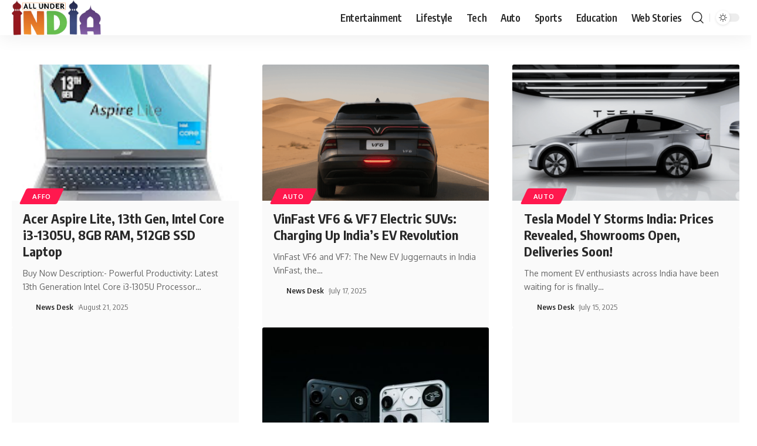

--- FILE ---
content_type: text/html; charset=UTF-8
request_url: https://auindia.in/
body_size: 18495
content:
<!DOCTYPE html>
<html lang="en-US" prefix="og: https://ogp.me/ns#">
<head>
    <meta charset="UTF-8">
    <meta http-equiv="X-UA-Compatible" content="IE=edge">
    <meta name="viewport" content="width=device-width, initial-scale=1">
    <link rel="profile" href="https://gmpg.org/xfn/11">
		<style>img:is([sizes="auto" i], [sizes^="auto," i]) { contain-intrinsic-size: 3000px 1500px }</style>
	
<!-- Search Engine Optimization by Rank Math PRO - https://rankmath.com/ -->
<title>All Under India</title>
<meta name="robots" content="follow, index"/>
<link rel="preconnect" href="https://fonts.gstatic.com" crossorigin><link rel="preload" as="style" onload="this.onload=null;this.rel='stylesheet'" id="rb-preload-gfonts" href="https://fonts.googleapis.com/css?family=Oxygen%3A400%2C700%7CEncode+Sans+Condensed%3A400%2C500%2C600%2C700%2C800&amp;display=swap" crossorigin><noscript><link rel="stylesheet" href="https://fonts.googleapis.com/css?family=Oxygen%3A400%2C700%7CEncode+Sans+Condensed%3A400%2C500%2C600%2C700%2C800&amp;display=swap"></noscript><link rel="canonical" href="https://auindia.in" />
<link rel="next" href="https://auindia.in/page/2" />
<meta property="og:locale" content="en_US" />
<meta property="og:type" content="website" />
<meta property="og:title" content="All Under India" />
<meta property="og:url" content="https://auindia.in" />
<meta property="og:site_name" content="All Under India" />
<meta name="twitter:card" content="summary_large_image" />
<meta name="twitter:title" content="All Under India" />
<script type="application/ld+json" class="rank-math-schema-pro">{"@context":"https://schema.org","@graph":[{"@type":"NewsMediaOrganization","@id":"https://auindia.in/#organization","name":"All Under India","url":"https://auindia.in","logo":{"@type":"ImageObject","@id":"https://auindia.in/#logo","url":"https://auindia.in/wp-content/uploads/2023/08/All-Under-India.png","contentUrl":"https://auindia.in/wp-content/uploads/2023/08/All-Under-India.png","caption":"All Under India","inLanguage":"en-US","width":"389","height":"154"}},{"@type":"WebSite","@id":"https://auindia.in/#website","url":"https://auindia.in","name":"All Under India","publisher":{"@id":"https://auindia.in/#organization"},"inLanguage":"en-US","potentialAction":{"@type":"SearchAction","target":"https://auindia.in/?s={search_term_string}","query-input":"required name=search_term_string"}},{"@type":"CollectionPage","@id":"https://auindia.in#webpage","url":"https://auindia.in","name":"All Under India","about":{"@id":"https://auindia.in/#organization"},"isPartOf":{"@id":"https://auindia.in/#website"},"inLanguage":"en-US"}]}</script>
<meta name="google-site-verification" content="sgpCrPML8nP_XiXERj6dDqpJOfa8gBCF8_gb7o4M-DI" />
<!-- /Rank Math WordPress SEO plugin -->

<link rel="alternate" type="application/rss+xml" title="All Under India &raquo; Feed" href="https://auindia.in/feed" />
<link rel="alternate" type="application/rss+xml" title="All Under India &raquo; Comments Feed" href="https://auindia.in/comments/feed" />
<link rel="alternate" type="application/rss+xml" title="All Under India &raquo; Stories Feed" href="https://auindia.in/web-stories/feed/"><script type="application/ld+json">{"@context":"https://schema.org","@type":"Organization","legalName":"All Under India","url":"https://auindia.in/"}</script>
<style id='wp-emoji-styles-inline-css'>

	img.wp-smiley, img.emoji {
		display: inline !important;
		border: none !important;
		box-shadow: none !important;
		height: 1em !important;
		width: 1em !important;
		margin: 0 0.07em !important;
		vertical-align: -0.1em !important;
		background: none !important;
		padding: 0 !important;
	}
</style>
<link rel='stylesheet' id='wp-block-library-css' href='https://auindia.in/wp-includes/css/dist/block-library/style.min.css?ver=6.8.3' media='all' />
<style id='classic-theme-styles-inline-css'>
/*! This file is auto-generated */
.wp-block-button__link{color:#fff;background-color:#32373c;border-radius:9999px;box-shadow:none;text-decoration:none;padding:calc(.667em + 2px) calc(1.333em + 2px);font-size:1.125em}.wp-block-file__button{background:#32373c;color:#fff;text-decoration:none}
</style>
<style id='affiliatex-buttons-style-inline-css'>
.affx-btn-wrapper .affx-btn-inner{display:flex}.affx-btn-wrapper .affx-btn-inner .affiliatex-button{align-items:center;cursor:pointer;display:flex;justify-content:center;text-decoration:none}.affx-btn-wrapper .affx-btn-inner .affiliatex-button:focus,.affx-btn-wrapper .affx-btn-inner .affiliatex-button:hover,.affx-btn-wrapper .affx-btn-inner .affiliatex-button:visited{color:#fff;text-decoration:none}.affx-btn-wrapper .affx-btn-inner .affiliatex-button svg{align-items:center;display:flex;margin:0 2px}.affx-btn-wrapper .affx-btn-inner .affiliatex-button .button-icon{padding:0 10px}.affx-btn-wrapper .affx-btn-inner .affiliatex-button.icon-left .button-icon{width:unset}.affx-btn-wrapper .affx-btn-inner .affiliatex-button.left-price-tag,.affx-btn-wrapper .affx-btn-inner .affiliatex-button.right-price-tag{display:inline-flex;line-height:29px;padding:2px}.affx-btn-wrapper .affx-btn-inner .affiliatex-button.left-price-tag .affiliatex-btn,.affx-btn-wrapper .affx-btn-inner .affiliatex-button.left-price-tag .btn-label,.affx-btn-wrapper .affx-btn-inner .affiliatex-button.right-price-tag .affiliatex-btn,.affx-btn-wrapper .affx-btn-inner .affiliatex-button.right-price-tag .btn-label{flex:1;padding:8px 15px;text-align:center}.affx-btn-wrapper .affx-btn-inner .affiliatex-button.left-price-tag .price-tag,.affx-btn-wrapper .affx-btn-inner .affiliatex-button.right-price-tag .price-tag{background:#fff;color:#2670ff;position:relative;z-index:1}.affx-btn-wrapper .affx-btn-inner .affiliatex-button.left-price-tag .price-tag:before,.affx-btn-wrapper .affx-btn-inner .affiliatex-button.right-price-tag .price-tag:before{background:#fff;bottom:0;content:"";height:31.25px;position:absolute;top:7px;width:31.25px;z-index:-1}.affx-btn-wrapper .affx-btn-inner .affiliatex-button.left-price-tag.icon-left .button-icon,.affx-btn-wrapper .affx-btn-inner .affiliatex-button.right-price-tag.icon-left .button-icon{order:1}.affx-btn-wrapper .affx-btn-inner .affiliatex-button.left-price-tag.icon-right .button-icon,.affx-btn-wrapper .affx-btn-inner .affiliatex-button.right-price-tag.icon-right .button-icon{order:4}.affx-btn-wrapper .affx-btn-inner .affiliatex-button.right-price-tag .affiliatex-btn,.affx-btn-wrapper .affx-btn-inner .affiliatex-button.right-price-tag .btn-label{order:2}.affx-btn-wrapper .affx-btn-inner .affiliatex-button.right-price-tag .price-tag{border-bottom-right-radius:var(--border-bottom-right-radius);border-top-right-radius:var(--border-top-right-radius);margin-left:22px;order:3;padding:8px 8px 8px 0}.affx-btn-wrapper .affx-btn-inner .affiliatex-button.right-price-tag .price-tag:before{border-bottom-left-radius:4px;right:100%;transform:translateX(50%) rotate(45deg)}.affx-btn-wrapper .affx-btn-inner .affiliatex-button.left-price-tag .affiliatex-btn,.affx-btn-wrapper .affx-btn-inner .affiliatex-button.left-price-tag .btn-label{order:3}.affx-btn-wrapper .affx-btn-inner .affiliatex-button.left-price-tag .price-tag{border-bottom-left-radius:var(--border-bottom-left-radius);border-top-left-radius:var(--border-top-left-radius);margin-right:22px;order:2;padding:8px 0 8px 8px}.affx-btn-wrapper .affx-btn-inner .affiliatex-button.left-price-tag .price-tag:before{border-top-right-radius:4px;left:100%;transform:translateX(-50%) rotate(45deg)}.affx-btn-wrapper .affx-btn-inner .btn-is-small{min-width:80px;padding:5px 10px}.affx-btn-wrapper .affx-btn-inner .btn-is-small.btn-is-fixed{width:80px}.affx-btn-wrapper .affx-btn-inner .btn-is-medium{min-width:100px;padding:10px 20px}.affx-btn-wrapper .affx-btn-inner .btn-is-medium.btn-is-fixed{width:100px}.affx-btn-wrapper .affx-btn-inner .btn-is-large{min-width:140px;padding:15px 30px}.affx-btn-wrapper .affx-btn-inner .btn-is-large.btn-is-fixed{width:140px}.affx-btn-wrapper .affx-btn-inner .btn-is-xlarge{min-width:200px;padding:20px 40px}.affx-btn-wrapper .affx-btn-inner .btn-is-xlarge.btn-is-fixed{width:200px}.affx-btn-wrapper .affx-btn-inner .btn-is-flex-large,.affx-btn-wrapper .affx-btn-inner .btn-is-flex-medium,.affx-btn-wrapper .affx-btn-inner .btn-is-flex-small,.affx-btn-wrapper .affx-btn-inner .btn-is-flex-xlarge{width:auto!important}.affx-btn-wrapper .affx-btn-inner .btn-is-fullw{width:100%!important}

</style>
<style id='affiliatex-cta-style-inline-css'>
.affblk-cta-wrapper>div{align-items:center;display:flex;flex-wrap:nowrap;-ms-flex-wrap:nowrap;overflow:hidden;position:relative}.affblk-cta-wrapper .content-wrapper{position:relative;width:100%}.affblk-cta-wrapper .affliatex-cta-content,.affblk-cta-wrapper .affliatex-cta-content:last-child,.affblk-cta-wrapper .affliatex-cta-title{line-height:1.5;margin:0 0 30px;width:100%;word-break:break-word;z-index:2}.affblk-cta-wrapper .affx-btn-wrapper{z-index:2}.affblk-cta-wrapper [data-rich-text-placeholder]:after{opacity:1}.affblk-cta-wrapper [data-type="affiliatex/buttons"]{margin:0}.affblk-cta-wrapper .button-wrapper{display:flex;flex-wrap:wrap;width:100%}.affblk-cta-wrapper .button-wrapper .block-editor-block-list__layout{display:flex;flex-wrap:wrap;justify-content:center;width:100%}.affblk-cta-wrapper .button-wrapper .affx-btn-wrapper{padding:0 10px}.affblk-cta-wrapper .layout-type-2{align-items:normal}.affblk-cta-wrapper .layout-type-2 .content-wrapper{flex:0 1 50%}.affblk-cta-wrapper .layout-type-2 .image-wrapper{align-items:flex-end;background-repeat:no-repeat;background-size:cover;display:flex;flex:0 0 50%;justify-content:flex-end}.affblk-cta-wrapper .layout-type-2.col-reverse{flex-direction:row-reverse}.affblk-cta-wrapper .layout-type-2.left .content-wrapper,.affblk-cta-wrapper .layout-type-2.right .content-wrapper{display:block}.affblk-cta-wrapper .layout-type-2.img-opacity:before{display:none}.affblk-cta-wrapper .left .content-wrapper{align-items:center;display:flex;flex-wrap:nowrap;-ms-flex-wrap:wrap;position:relative;width:100%}.affblk-cta-wrapper .left .content-wrapper .content-wrap{min-width:60%}.affblk-cta-wrapper .left .content-wrapper .button-wrapper{padding-left:20px}.affblk-cta-wrapper .left .content-wrapper .button-wrapper .block-editor-block-list__layout .affx-btn-wrapper:last-child{margin-right:20px}.affblk-cta-wrapper .left .content-wrapper .button-wrapper .affx-btn-wrapper{margin-left:0;margin-right:20px}.affblk-cta-wrapper .left .content-wrapper .button-wrapper .affx-btn-wrapper:last-child{margin:0}.affblk-cta-wrapper .right .content-wrapper{align-items:center;display:flex;flex-direction:row-reverse;flex-wrap:nowrap;-ms-flex-wrap:wrap;position:relative;width:100%}.affblk-cta-wrapper .right .content-wrapper .content-wrap{min-width:60%}.affblk-cta-wrapper .right .content-wrapper .button-wrapper{padding-right:20px}.affblk-cta-wrapper .right .content-wrapper .button-wrapper .block-editor-block-list__layout .affx-btn-wrapper:last-child{margin-right:20px}.affblk-cta-wrapper .right .content-wrapper .button-wrapper .affx-btn-wrapper{margin-left:0;margin-right:20px}.affblk-cta-wrapper .right .content-wrapper .button-wrapper .affx-btn-wrapper:last-child{margin:0}.affblk-cta-wrapper>div{box-shadow:2px 5px 20px 0 rgba(210,213,218,.2)}.affblk-cta-wrapper .img-opacity{position:relative}.affblk-cta-wrapper .img-opacity:before{background-color:#000;bottom:0;content:"";left:0;position:absolute;right:0;top:0;z-index:1}.affblk-cta-wrapper .img-opacity .content-wrapper{position:relative;width:100%;z-index:2}@media only screen and (max-width:767px){.affblk-cta-wrapper.wp-block-affiliatex-cta .content-wrapper{min-width:58%}.affblk-cta-wrapper.wp-block-affiliatex-cta .affx-btn-wrapper .affx-btn-inner{display:block;width:100%}.affblk-cta-wrapper.wp-block-affiliatex-cta .button-wrapper{display:flex;flex-wrap:wrap}.affblk-cta-wrapper.wp-block-affiliatex-cta .button-wrapper .affx-btn-wrapper .affx-btn-inner{display:block;width:100%}.affblk-cta-wrapper.wp-block-affiliatex-cta .layout-type-2{flex-wrap:wrap}.affblk-cta-wrapper.wp-block-affiliatex-cta .layout-type-2 .content-wrapper{flex:0 0 100%;order:2}.affblk-cta-wrapper.wp-block-affiliatex-cta .layout-type-2 .image-wrapper{flex:0 0 100%;height:400px;order:1}.affblk-cta-wrapper.wp-block-affiliatex-cta .layout-type-2.col-reverse .content-wrapper{order:2}.affblk-cta-wrapper.wp-block-affiliatex-cta .layout-type-2.col-reverse .image-wrapper{order:1}.affblk-cta-wrapper.wp-block-affiliatex-cta .left .content-wrapper{flex-wrap:wrap}.affblk-cta-wrapper.wp-block-affiliatex-cta .left .content-wrapper .content-wrap{min-width:100%}.affblk-cta-wrapper.wp-block-affiliatex-cta .left .content-wrapper .button-wrapper .affx-btn-wrapper{margin:0}.affblk-cta-wrapper.wp-block-affiliatex-cta .right .content-wrapper{flex-wrap:wrap}.affblk-cta-wrapper.wp-block-affiliatex-cta .right .content-wrapper .content-wrap{min-width:100%;order:1}.affblk-cta-wrapper.wp-block-affiliatex-cta .right .content-wrapper .button-wrapper{order:2}.affblk-cta-wrapper.wp-block-affiliatex-cta .right .content-wrapper .button-wrapper .affx-btn-wrapper{margin:0}}

</style>
<style id='affiliatex-notice-style-inline-css'>
.affx-notice-wrapper .affx-notice-inner-wrapper{overflow:hidden}.affx-notice-wrapper .affx-notice-inner-wrapper .affiliatex-notice-title{align-items:center;margin:0;width:100%}.affx-notice-wrapper .affx-notice-inner-wrapper .affiliatex-notice-title i{margin-right:5px}.affx-notice-wrapper .affx-notice-inner-wrapper .affiliatex-notice-content ol,.affx-notice-wrapper .affx-notice-inner-wrapper .affiliatex-notice-content ul{list-style-position:inside;margin:0;padding:0}.affx-notice-wrapper .affx-notice-inner-wrapper .affiliatex-notice-content ol li,.affx-notice-wrapper .affx-notice-inner-wrapper .affiliatex-notice-content ul li{align-items:center;display:flex;flex-wrap:nowrap;margin-bottom:10px}.affx-notice-wrapper .affx-notice-inner-wrapper .affiliatex-notice-content ol li i,.affx-notice-wrapper .affx-notice-inner-wrapper .affiliatex-notice-content ul li i{margin-right:10px}.affx-notice-wrapper .affx-notice-inner-wrapper .affiliatex-notice-content ol li:before,.affx-notice-wrapper .affx-notice-inner-wrapper .affiliatex-notice-content ul li:before{margin-right:10px;margin-top:2px}.affx-notice-wrapper .affx-notice-inner-wrapper .affiliatex-notice-content ol li:last-child,.affx-notice-wrapper .affx-notice-inner-wrapper .affiliatex-notice-content ul li:last-child{margin-bottom:0}.affx-notice-wrapper .affx-notice-inner-wrapper .affiliatex-notice-content p{margin:0}.affx-notice-wrapper .affx-notice-inner-wrapper .affiliatex-notice-content ul.bullet li{display:list-item;list-style:disc inside;position:relative}.affx-notice-wrapper .affx-notice-inner-wrapper .affiliatex-notice-content ol{counter-reset:order-list}.affx-notice-wrapper .affx-notice-inner-wrapper .affiliatex-notice-content ol li{counter-increment:order-list}.affx-notice-wrapper .affx-notice-inner-wrapper .affiliatex-notice-content ol li:before{align-items:center;border:1px solid;border-radius:50%;content:counter(order-list);display:inline-flex;font-family:inherit;font-weight:inherit;justify-content:center;min-height:30px;min-width:30px}.affx-notice-wrapper .affx-notice-inner-wrapper.layout-type-1 .affiliatex-notice-content ol{counter-reset:number}.affx-notice-wrapper .affx-notice-inner-wrapper.layout-type-1 .affiliatex-notice-content ol li{list-style-type:none;position:relative}.affx-notice-wrapper .affx-notice-inner-wrapper.layout-type-1 .affiliatex-notice-content ol li:before{align-items:center;align-self:flex-start;border:2px solid;border-radius:100%;content:counter(number);counter-increment:number;display:inline-flex!important;font-weight:400;justify-content:center;left:0;line-height:1;margin-right:10px;margin-top:2px;min-height:1.53em;min-width:1.53em;text-align:center}.affx-notice-wrapper .affx-notice-inner-wrapper.layout-type-2 .affiliatex-notice-title{display:block}.affx-notice-wrapper .affx-notice-inner-wrapper.layout-type-3{display:flex;flex-wrap:nowrap;width:100%}.affx-notice-wrapper .affx-notice-inner-wrapper.layout-type-3 .affx-notice-inner{width:100%}.affx-notice-wrapper .affx-notice-inner-wrapper.layout-type-3 .affiliatex-notice-icon{line-height:1.3;margin-right:15px}.affx-notice-wrapper .affx-notice-inner-wrapper.layout-type-3.border-none{border-width:0!important}.affx-notice-wrapper .affx-notice-inner-wrapper.layout-type-3.border-top{border-bottom-width:0!important;border-left-width:0!important;border-right-width:0!important}.affx-notice-wrapper .affx-notice-inner-wrapper.layout-type-3.border-bottom{border-left-width:0!important;border-right-width:0!important;border-top-width:0!important}.affx-notice-wrapper .affx-notice-inner-wrapper.layout-type-3.border-left{border-bottom-width:0!important;border-right-width:0!important;border-top-width:0!important}.affx-notice-wrapper .affx-notice-inner-wrapper.layout-type-3.border-right{border-bottom-width:0!important;border-left-width:0!important;border-top-width:0!important}.affx-notice-wrapper .affiliatex-title{display:inline-block}

</style>
<link data-minify="1" rel='stylesheet' id='affiliatex-product-comparison-style-css' href='https://auindia.in/wp-content/cache/min/1/wp-content/plugins/affiliatex/build/blocks/product-comparison/style-index.css?ver=1755705849' media='all' />
<link data-minify="1" rel='stylesheet' id='affiliatex-product-table-style-css' href='https://auindia.in/wp-content/cache/min/1/wp-content/plugins/affiliatex/build/blocks/product-table/style-index.css?ver=1755705849' media='all' />
<link data-minify="1" rel='stylesheet' id='affiliatex-pros-and-cons-style-css' href='https://auindia.in/wp-content/cache/min/1/wp-content/plugins/affiliatex/build/blocks/pros-and-cons/style-index.css?ver=1755705849' media='all' />
<link data-minify="1" rel='stylesheet' id='affiliatex-single-product-style-css' href='https://auindia.in/wp-content/cache/min/1/wp-content/plugins/affiliatex/build/blocks/single-product/style-index.css?ver=1755705849' media='all' />
<style id='affiliatex-specifications-style-inline-css'>
.affx-specification-block-container{overflow:hidden}.affx-specification-block-container .affx-specification-table{border-collapse:collapse;margin:0;width:100%}.affx-specification-block-container .affx-specification-table td,.affx-specification-block-container .affx-specification-table th{border:none;border-bottom:1px solid #e6ecf7;line-height:1.5;padding:16px 0;text-align:left;vertical-align:middle}.affx-specification-block-container .affx-specification-table th{font-size:20px}.affx-specification-block-container .affx-specification-table th .affx-specification-title{margin:0}.affx-specification-block-container .affx-specification-table td{font-size:18px}.affx-specification-block-container .affx-specification-table .affx-spec-value{color:#69758f}.affx-specification-block-container .affx-specification-table.layout-2 td,.affx-specification-block-container .affx-specification-table.layout-2 th{border:1px solid #e6ecf7;padding:16px 24px}.affx-specification-block-container .affx-specification-table.layout-2 .affx-spec-label{background:#f5f7fa;text-align:right}.affx-specification-block-container .affx-specification-table.layout-3 td,.affx-specification-block-container .affx-specification-table.layout-3 th{border:none;padding:16px 24px}.affx-specification-block-container .affx-specification-table.layout-3 th{background:#e6ecf7}.affx-specification-block-container .affx-specification-table.layout-3 tbody tr:nth-child(2n) td{background:#f5f7fa}.affx-specification-block-container .affx-specification-table.affx-col-style-one .affx-spec-label{width:33.33%}.affx-specification-block-container .affx-specification-table.affx-col-style-one .affx-spec-value{width:66.66%}.affx-specification-block-container .affx-specification-table.affx-col-style-two .affx-spec-label,.affx-specification-block-container .affx-specification-table.affx-col-style-two .affx-spec-value{width:50%}.affx-specification-block-container .affx-specification-table.affx-col-style-three .affx-spec-label{width:66.66%}.affx-specification-block-container .affx-specification-table.affx-col-style-three .affx-spec-value{width:33.33%}.affx-specification-block-container .affx-specification-remove-btn{border:1px solid #f13a3a;color:#f13a3a;display:inline-block}.affx-specification-block-container .affx-specification-remove-btn:hover{background:#f13a3a;color:#fff}.affx-specification-block-container .affx-add-specifications-row-btn{background:#fff;justify-content:center;padding:10px 0;text-align:center;transition:all .3s ease;width:100%}.affx-specification-block-container .affx-add-specifications-row-btn:hover{background-color:#e6ecf7;cursor:pointer}.affx-specification-block-container .affx-add-specifications-row-btn:hover .affx-action-button__add{background-color:#1e51b5;box-shadow:1px 2px 5px 0 rgba(38,112,255,.3)}.affx-specification-block-container .affx-add-specifications-row-btn .affx-action-button__add{margin:auto}

</style>
<link data-minify="1" rel='stylesheet' id='affiliatex-verdict-style-css' href='https://auindia.in/wp-content/cache/min/1/wp-content/plugins/affiliatex/build/blocks/verdict/style-index.css?ver=1755705849' media='all' />
<style id='affiliatex-versus-line-style-inline-css'>
.affx-product-versus-table .affx-versus-product{display:flex;flex-direction:column;height:100%}.affx-product-versus-table .affx-versus-product .affx-product-content{display:flex;flex:1;flex-direction:column;justify-content:space-between}.affx-versus-line-block-container{box-sizing:border-box}.affx-versus-line-block-container .affx-versus-table-wrap{box-sizing:border-box;max-width:100%;overflow:auto;width:100%}.affx-versus-line-block-container .affx-product-versus-table{border-collapse:collapse;margin:0!important;text-align:center;width:100%}.affx-versus-line-block-container .affx-product-versus-table td,.affx-versus-line-block-container .affx-product-versus-table th{border:none;font-size:18px;line-height:1.5;padding:16px 24px;text-align:center}.affx-versus-line-block-container .affx-product-versus-table td.row-appender,.affx-versus-line-block-container .affx-product-versus-table th.row-appender{padding:0!important}.affx-versus-line-block-container .affx-product-versus-table td .fa-check,.affx-versus-line-block-container .affx-product-versus-table td .fa-check-circle,.affx-versus-line-block-container .affx-product-versus-table th .fa-check,.affx-versus-line-block-container .affx-product-versus-table th .fa-check-circle{color:#24b644}.affx-versus-line-block-container .affx-product-versus-table td .fa-times,.affx-versus-line-block-container .affx-product-versus-table td .fa-times-circle,.affx-versus-line-block-container .affx-product-versus-table th .fa-times,.affx-versus-line-block-container .affx-product-versus-table th .fa-times-circle{color:#f13a3a}.affx-versus-line-block-container .affx-product-versus-table td .affx-versus-title,.affx-versus-line-block-container .affx-product-versus-table th .affx-versus-title{margin:0}.affx-versus-line-block-container .affx-product-versus-table tr{border:none}.affx-versus-line-block-container .affx-product-versus-table .data-label{font-weight:500;text-align:left}.affx-versus-line-block-container .affx-product-versus-table .data-info{display:block;font-size:16px;font-weight:400;line-height:1.5}.affx-versus-line-block-container .affx-product-versus-table .affx-vs-icon{align-items:center;background:#e6ecf7;border-radius:50%;display:inline-flex;font-size:18px;font-weight:500;height:48px;justify-content:center;width:48px}.affx-versus-line-block-container .affx-product-versus-table th .affx-vs-icon{font-size:20px;height:64px;width:64px}.affx-versus-line-block-container .affx-product-versus-table th{background:#f5f7fa}.affx-versus-line-block-container .affx-product-versus-table .data-label{width:30%}.affx-versus-line-block-container .affx-product-versus-table tbody tr:last-child td,.affx-versus-line-block-container .affx-product-versus-table.affx-product-versus-line tbody tr:nth-child(2n) td,.affx-versus-line-block-container .affx-product-versus-table.affx-product-versus-line tbody tr:nth-child(2n) th{background:none}.affx-versus-line-block-container .affx-product-versus-table.affx-product-versus-line tbody tr:nth-child(odd) td,.affx-versus-line-block-container .affx-product-versus-table.affx-product-versus-line tbody tr:nth-child(odd) th{background:#f5f7fa}.affx-versus-line-block-container .affx-add-specification-btn{background:#fff;justify-content:center;padding:10px 0;text-align:center;transition:all .3s ease;width:100%}.affx-versus-line-block-container .affx-add-specification-btn:hover{background-color:#e6ecf7;cursor:pointer}.affx-versus-line-block-container .affx-add-specification-btn:hover .affx-action-button__add{background-color:#1e51b5;box-shadow:1px 2px 5px 0 rgba(38,112,255,.3)}.affx-versus-line-block-container .affx-add-specification-btn .affx-action-button__add{margin:auto}.affx-versus-block-container .affx-versus-table-wrap{width:100%}

</style>
<link rel='stylesheet' id='quads-style-css-css' href='https://auindia.in/wp-content/plugins/quick-adsense-reloaded/includes/gutenberg/dist/blocks.style.build.css?ver=2.0.87.1' media='all' />
<style id='global-styles-inline-css'>
:root{--wp--preset--aspect-ratio--square: 1;--wp--preset--aspect-ratio--4-3: 4/3;--wp--preset--aspect-ratio--3-4: 3/4;--wp--preset--aspect-ratio--3-2: 3/2;--wp--preset--aspect-ratio--2-3: 2/3;--wp--preset--aspect-ratio--16-9: 16/9;--wp--preset--aspect-ratio--9-16: 9/16;--wp--preset--color--black: #000000;--wp--preset--color--cyan-bluish-gray: #abb8c3;--wp--preset--color--white: #ffffff;--wp--preset--color--pale-pink: #f78da7;--wp--preset--color--vivid-red: #cf2e2e;--wp--preset--color--luminous-vivid-orange: #ff6900;--wp--preset--color--luminous-vivid-amber: #fcb900;--wp--preset--color--light-green-cyan: #7bdcb5;--wp--preset--color--vivid-green-cyan: #00d084;--wp--preset--color--pale-cyan-blue: #8ed1fc;--wp--preset--color--vivid-cyan-blue: #0693e3;--wp--preset--color--vivid-purple: #9b51e0;--wp--preset--gradient--vivid-cyan-blue-to-vivid-purple: linear-gradient(135deg,rgba(6,147,227,1) 0%,rgb(155,81,224) 100%);--wp--preset--gradient--light-green-cyan-to-vivid-green-cyan: linear-gradient(135deg,rgb(122,220,180) 0%,rgb(0,208,130) 100%);--wp--preset--gradient--luminous-vivid-amber-to-luminous-vivid-orange: linear-gradient(135deg,rgba(252,185,0,1) 0%,rgba(255,105,0,1) 100%);--wp--preset--gradient--luminous-vivid-orange-to-vivid-red: linear-gradient(135deg,rgba(255,105,0,1) 0%,rgb(207,46,46) 100%);--wp--preset--gradient--very-light-gray-to-cyan-bluish-gray: linear-gradient(135deg,rgb(238,238,238) 0%,rgb(169,184,195) 100%);--wp--preset--gradient--cool-to-warm-spectrum: linear-gradient(135deg,rgb(74,234,220) 0%,rgb(151,120,209) 20%,rgb(207,42,186) 40%,rgb(238,44,130) 60%,rgb(251,105,98) 80%,rgb(254,248,76) 100%);--wp--preset--gradient--blush-light-purple: linear-gradient(135deg,rgb(255,206,236) 0%,rgb(152,150,240) 100%);--wp--preset--gradient--blush-bordeaux: linear-gradient(135deg,rgb(254,205,165) 0%,rgb(254,45,45) 50%,rgb(107,0,62) 100%);--wp--preset--gradient--luminous-dusk: linear-gradient(135deg,rgb(255,203,112) 0%,rgb(199,81,192) 50%,rgb(65,88,208) 100%);--wp--preset--gradient--pale-ocean: linear-gradient(135deg,rgb(255,245,203) 0%,rgb(182,227,212) 50%,rgb(51,167,181) 100%);--wp--preset--gradient--electric-grass: linear-gradient(135deg,rgb(202,248,128) 0%,rgb(113,206,126) 100%);--wp--preset--gradient--midnight: linear-gradient(135deg,rgb(2,3,129) 0%,rgb(40,116,252) 100%);--wp--preset--font-size--small: 13px;--wp--preset--font-size--medium: 20px;--wp--preset--font-size--large: 36px;--wp--preset--font-size--x-large: 42px;--wp--preset--spacing--20: 0.44rem;--wp--preset--spacing--30: 0.67rem;--wp--preset--spacing--40: 1rem;--wp--preset--spacing--50: 1.5rem;--wp--preset--spacing--60: 2.25rem;--wp--preset--spacing--70: 3.38rem;--wp--preset--spacing--80: 5.06rem;--wp--preset--shadow--natural: 6px 6px 9px rgba(0, 0, 0, 0.2);--wp--preset--shadow--deep: 12px 12px 50px rgba(0, 0, 0, 0.4);--wp--preset--shadow--sharp: 6px 6px 0px rgba(0, 0, 0, 0.2);--wp--preset--shadow--outlined: 6px 6px 0px -3px rgba(255, 255, 255, 1), 6px 6px rgba(0, 0, 0, 1);--wp--preset--shadow--crisp: 6px 6px 0px rgba(0, 0, 0, 1);}:where(.is-layout-flex){gap: 0.5em;}:where(.is-layout-grid){gap: 0.5em;}body .is-layout-flex{display: flex;}.is-layout-flex{flex-wrap: wrap;align-items: center;}.is-layout-flex > :is(*, div){margin: 0;}body .is-layout-grid{display: grid;}.is-layout-grid > :is(*, div){margin: 0;}:where(.wp-block-columns.is-layout-flex){gap: 2em;}:where(.wp-block-columns.is-layout-grid){gap: 2em;}:where(.wp-block-post-template.is-layout-flex){gap: 1.25em;}:where(.wp-block-post-template.is-layout-grid){gap: 1.25em;}.has-black-color{color: var(--wp--preset--color--black) !important;}.has-cyan-bluish-gray-color{color: var(--wp--preset--color--cyan-bluish-gray) !important;}.has-white-color{color: var(--wp--preset--color--white) !important;}.has-pale-pink-color{color: var(--wp--preset--color--pale-pink) !important;}.has-vivid-red-color{color: var(--wp--preset--color--vivid-red) !important;}.has-luminous-vivid-orange-color{color: var(--wp--preset--color--luminous-vivid-orange) !important;}.has-luminous-vivid-amber-color{color: var(--wp--preset--color--luminous-vivid-amber) !important;}.has-light-green-cyan-color{color: var(--wp--preset--color--light-green-cyan) !important;}.has-vivid-green-cyan-color{color: var(--wp--preset--color--vivid-green-cyan) !important;}.has-pale-cyan-blue-color{color: var(--wp--preset--color--pale-cyan-blue) !important;}.has-vivid-cyan-blue-color{color: var(--wp--preset--color--vivid-cyan-blue) !important;}.has-vivid-purple-color{color: var(--wp--preset--color--vivid-purple) !important;}.has-black-background-color{background-color: var(--wp--preset--color--black) !important;}.has-cyan-bluish-gray-background-color{background-color: var(--wp--preset--color--cyan-bluish-gray) !important;}.has-white-background-color{background-color: var(--wp--preset--color--white) !important;}.has-pale-pink-background-color{background-color: var(--wp--preset--color--pale-pink) !important;}.has-vivid-red-background-color{background-color: var(--wp--preset--color--vivid-red) !important;}.has-luminous-vivid-orange-background-color{background-color: var(--wp--preset--color--luminous-vivid-orange) !important;}.has-luminous-vivid-amber-background-color{background-color: var(--wp--preset--color--luminous-vivid-amber) !important;}.has-light-green-cyan-background-color{background-color: var(--wp--preset--color--light-green-cyan) !important;}.has-vivid-green-cyan-background-color{background-color: var(--wp--preset--color--vivid-green-cyan) !important;}.has-pale-cyan-blue-background-color{background-color: var(--wp--preset--color--pale-cyan-blue) !important;}.has-vivid-cyan-blue-background-color{background-color: var(--wp--preset--color--vivid-cyan-blue) !important;}.has-vivid-purple-background-color{background-color: var(--wp--preset--color--vivid-purple) !important;}.has-black-border-color{border-color: var(--wp--preset--color--black) !important;}.has-cyan-bluish-gray-border-color{border-color: var(--wp--preset--color--cyan-bluish-gray) !important;}.has-white-border-color{border-color: var(--wp--preset--color--white) !important;}.has-pale-pink-border-color{border-color: var(--wp--preset--color--pale-pink) !important;}.has-vivid-red-border-color{border-color: var(--wp--preset--color--vivid-red) !important;}.has-luminous-vivid-orange-border-color{border-color: var(--wp--preset--color--luminous-vivid-orange) !important;}.has-luminous-vivid-amber-border-color{border-color: var(--wp--preset--color--luminous-vivid-amber) !important;}.has-light-green-cyan-border-color{border-color: var(--wp--preset--color--light-green-cyan) !important;}.has-vivid-green-cyan-border-color{border-color: var(--wp--preset--color--vivid-green-cyan) !important;}.has-pale-cyan-blue-border-color{border-color: var(--wp--preset--color--pale-cyan-blue) !important;}.has-vivid-cyan-blue-border-color{border-color: var(--wp--preset--color--vivid-cyan-blue) !important;}.has-vivid-purple-border-color{border-color: var(--wp--preset--color--vivid-purple) !important;}.has-vivid-cyan-blue-to-vivid-purple-gradient-background{background: var(--wp--preset--gradient--vivid-cyan-blue-to-vivid-purple) !important;}.has-light-green-cyan-to-vivid-green-cyan-gradient-background{background: var(--wp--preset--gradient--light-green-cyan-to-vivid-green-cyan) !important;}.has-luminous-vivid-amber-to-luminous-vivid-orange-gradient-background{background: var(--wp--preset--gradient--luminous-vivid-amber-to-luminous-vivid-orange) !important;}.has-luminous-vivid-orange-to-vivid-red-gradient-background{background: var(--wp--preset--gradient--luminous-vivid-orange-to-vivid-red) !important;}.has-very-light-gray-to-cyan-bluish-gray-gradient-background{background: var(--wp--preset--gradient--very-light-gray-to-cyan-bluish-gray) !important;}.has-cool-to-warm-spectrum-gradient-background{background: var(--wp--preset--gradient--cool-to-warm-spectrum) !important;}.has-blush-light-purple-gradient-background{background: var(--wp--preset--gradient--blush-light-purple) !important;}.has-blush-bordeaux-gradient-background{background: var(--wp--preset--gradient--blush-bordeaux) !important;}.has-luminous-dusk-gradient-background{background: var(--wp--preset--gradient--luminous-dusk) !important;}.has-pale-ocean-gradient-background{background: var(--wp--preset--gradient--pale-ocean) !important;}.has-electric-grass-gradient-background{background: var(--wp--preset--gradient--electric-grass) !important;}.has-midnight-gradient-background{background: var(--wp--preset--gradient--midnight) !important;}.has-small-font-size{font-size: var(--wp--preset--font-size--small) !important;}.has-medium-font-size{font-size: var(--wp--preset--font-size--medium) !important;}.has-large-font-size{font-size: var(--wp--preset--font-size--large) !important;}.has-x-large-font-size{font-size: var(--wp--preset--font-size--x-large) !important;}
:where(.wp-block-post-template.is-layout-flex){gap: 1.25em;}:where(.wp-block-post-template.is-layout-grid){gap: 1.25em;}
:where(.wp-block-columns.is-layout-flex){gap: 2em;}:where(.wp-block-columns.is-layout-grid){gap: 2em;}
:root :where(.wp-block-pullquote){font-size: 1.5em;line-height: 1.6;}
</style>
<link data-minify="1" rel='stylesheet' id='foxiz-elements-css' href='https://auindia.in/wp-content/cache/min/1/wp-content/plugins/foxiz-core/lib/foxiz-elements/public/style.css?ver=1739622905' media='all' />
<link data-minify="1" rel='stylesheet' id='atkp-styles-css' href='https://auindia.in/wp-content/cache/min/1/wp-content/plugins/affiliate-toolkit-starter/dist/style.css?ver=1755705849' media='all' />
<style id='atkp-styles-inline-css'>
/* Begin (global) */
.atkp-container a, .atkp-container a:visited { color: #2271b1}
.atkp-container a:hover { color: #111}
 .atkp-moreoffersinfo a,  .atkp-moreoffersinfo a:visited { color: #2271b1}  .atkp-moreoffersinfo a:hover { color: #2271b1;}
.atkp-listprice { color: #808080 !important; } 
.atkp-saleprice { color: #00000 !important; } 
.atkp-savedamount { color: #8b0000 !important; } 
.atkp-ribbon span { background: #E47911 !important; } 
.atkp-box { background-color:#ffff; border: 1px solid #ececec; border-radius: 5px; color: #111 }
.atkp-box .atkp-predicate-highlight1, .atkp-box .atkp-predicate-highlight2, .atkp-box .atkp-predicate-highlight3 {border-radius: 5px 5px   0 0;}
.atkp-button {
							    margin: 0 auto;
							    padding: 5px 15px;font-size:14px;
							    display: inline-block;
							    background-color: #f0c14b;
							    border: 1px solid #f0c14b;
							    color: #111 !important;
							    font-weight: 400;
							    -webkit-border-radius: 5px;
							    border-radius: 5px;
							    -webkit-transition: all 0.3s ease-in-out;
							    -moz-transition: all 0.3s ease-in-out;
							    transition: all 0.3s ease-in-out;
							    text-decoration: none !important;							
							}
							
							 .atkp-button:hover {
							    background-color: #f7dfa5;
							    text-decoration: none;
							}
.atkp-secondbutton {
							    margin: 0 auto;
							    padding: 5px 15px;
							    display: inline-block;
							    background-color: #f0c14b;
							    border: 1px solid #f0c14b;
							    color: #333333 !important;
							    font-weight: 400;
							    -webkit-border-radius: 5px;
							    border-radius: 5px;
							    -webkit-transition: all 0.3s ease-in-out;
							    -moz-transition: all 0.3s ease-in-out;
							    transition: all 0.3s ease-in-out;
							    text-decoration: none !important;							
							}
							
							 .atkp-secondbutton:hover {
							    background-color: #f7dfa5;
							    text-decoration: none;
							}
 .atkp-producttable-button a {
								    width: 100%;
								    padding-left: 0px;
								    padding-right: 0px;
								}
/* End (global) */

</style>

<link data-minify="1" rel='stylesheet' id='foxiz-main-css' href='https://auindia.in/wp-content/cache/min/1/wp-content/themes/foxiz/assets/css/main.css?ver=1739622905' media='all' />
<link data-minify="1" rel='stylesheet' id='foxiz-print-css' href='https://auindia.in/wp-content/cache/min/1/wp-content/themes/foxiz/assets/css/print.css?ver=1739622905' media='all' />
<link rel='stylesheet' id='foxiz-style-css' href='https://auindia.in/wp-content/themes/foxiz/style.css?ver=2.0' media='all' />
<style id='foxiz-style-inline-css'>
[data-theme="dark"], .light-scheme {--wc-add-cart-color :#ffffff;}[data-theme="dark"].is-hd-4 {--nav-bg: #191c20;--nav-bg-from: #191c20;--nav-bg-to: #191c20;}[data-theme="dark"].is-hd-5, [data-theme="dark"].is-hd-5:not(.sticky-on) {--nav-bg: #191c20;--nav-bg-from: #191c20;--nav-bg-to: #191c20;}:root {--max-width-wo-sb : 860px;--hyperlink-line-color :var(--g-color);}.search-header:before { background-repeat : no-repeat;background-size : cover;background-attachment : scroll;background-position : center center;}[data-theme="dark"] .search-header:before { background-repeat : no-repeat;background-size : cover;background-attachment : scroll;background-position : center center;}.footer-has-bg { background-color : #88888812;}#amp-mobile-version-switcher { display: none; }
</style>
<script src="https://auindia.in/wp-includes/js/jquery/jquery.min.js?ver=3.7.1" id="jquery-core-js"></script>
<script src="https://auindia.in/wp-includes/js/jquery/jquery-migrate.min.js?ver=3.4.1" id="jquery-migrate-js"></script>
<script src="https://auindia.in/wp-content/plugins/affiliate-toolkit-starter/dist/script.js?ver=6.8.3" id="atkp-scripts-js"></script>
<script src="https://auindia.in/wp-content/themes/foxiz/assets/js/highlight-share.js?ver=1" id="highlight-share-js"></script>
<link rel="preload" href="https://auindia.in/wp-content/themes/foxiz/assets/fonts/icons.woff2" as="font" type="font/woff2" crossorigin="anonymous"> <link rel="https://api.w.org/" href="https://auindia.in/wp-json/" /><link rel="EditURI" type="application/rsd+xml" title="RSD" href="https://auindia.in/xmlrpc.php?rsd" />
<meta name="generator" content="WordPress 6.8.3" />
<script async src="https://pagead2.googlesyndication.com/pagead/js/adsbygoogle.js?client=ca-pub-5169735137385640"
     crossorigin="anonymous"></script><script type='text/javascript'>
window.is_wp=1;
window._izootoModule= window._izootoModule || {};
window._izootoModule['swPath'] = "https://auindia.in/service-worker.js";
</script>
	<script> window._izq = window._izq || []; window._izq.push(["init"]);</script>
				<script>document.cookie = 'quads_browser_width='+screen.width;</script><script type="application/ld+json">{"@context":"https://schema.org","@type":"WebSite","@id":"https://auindia.in/#website","url":"https://auindia.in/","name":"All Under India","potentialAction":{"@type":"SearchAction","target":"https://auindia.in/?s={search_term_string}","query-input":"required name=search_term_string"}}</script>
<noscript><style id="rocket-lazyload-nojs-css">.rll-youtube-player, [data-lazy-src]{display:none !important;}</style></noscript></head>
<body class="home blog wp-embed-responsive wp-theme-foxiz personalized-all menu-ani-1 hover-ani-1 btn-ani-1 is-rm-1 is-hd-2 is-backtop none-m-backtop" data-theme="default">
<div class="site-outer">
	        <header id="site-header" class="header-wrap rb-section header-set-1 header-2 header-wrapper style-shadow has-quick-menu">
			            <div id="navbar-outer" class="navbar-outer">
                <div id="sticky-holder" class="sticky-holder">
                    <div class="navbar-wrap">
                        <div class="rb-container edge-padding">
                            <div class="navbar-inner">
                                <div class="navbar-left">
											<div class="logo-wrap is-image-logo site-branding">
			<a href="https://auindia.in/" class="logo" title="All Under India">
				<img class="logo-default" data-mode="default" height="154" width="389" src="https://auindia.in/wp-content/uploads/2023/08/All-Under-India.png" alt="All Under India" decoding="async" loading="eager"><img class="logo-dark" data-mode="dark" height="154" width="389" src="https://auindia.in/wp-content/uploads/2023/08/All-Under-India.png" alt="All Under India" decoding="async" loading="eager"><img class="logo-transparent" height="154" width="389" src="https://auindia.in/wp-content/uploads/2023/08/All-Under-India.png" alt="All Under India" decoding="async" loading="eager">					<h1 class="logo-title hidden">All Under India</h1>
								</a>
		</div>
		                                </div>
                                <div class="navbar-center">
											<nav id="site-navigation" class="main-menu-wrap" aria-label="main menu"><ul id="menu-header-1" class="main-menu rb-menu large-menu" itemscope itemtype="https://www.schema.org/SiteNavigationElement"><li class="menu-item menu-item-type-taxonomy menu-item-object-category menu-item-6198"><a href="https://auindia.in/entertainment"><span>Entertainment</span></a></li>
<li class="menu-item menu-item-type-taxonomy menu-item-object-category menu-item-6204"><a href="https://auindia.in/lifestyle"><span>Lifestyle</span></a></li>
<li class="menu-item menu-item-type-taxonomy menu-item-object-category menu-item-6206"><a href="https://auindia.in/tech"><span>Tech</span></a></li>
<li class="menu-item menu-item-type-taxonomy menu-item-object-category menu-item-6196"><a href="https://auindia.in/auto"><span>Auto</span></a></li>
<li class="menu-item menu-item-type-taxonomy menu-item-object-category menu-item-6205"><a href="https://auindia.in/sports"><span>Sports</span></a></li>
<li class="menu-item menu-item-type-taxonomy menu-item-object-category menu-item-6203"><a href="https://auindia.in/education"><span>Education</span></a></li>
<li class="menu-item menu-item-type-custom menu-item-object-custom menu-item-6207"><a href="https://auindia.in/web-stories/"><span>Web Stories</span></a></li>
</ul></nav>
		                                </div>
                                <div class="navbar-right">
											<div class="wnav-holder w-header-search header-dropdown-outer">
			<a href="#" data-title="Search" class="icon-holder header-element search-btn search-trigger" aria-label="search">
				<i class="rbi rbi-search wnav-icon" aria-hidden="true"></i>							</a>
							<div class="header-dropdown">
					<div class="header-search-form is-icon-layout">
						        <form method="get" action="https://auindia.in/" class="rb-search-form"  data-search="post" data-limit="0" data-follow="0">
            <div class="search-form-inner">
				                    <span class="search-icon"><i class="rbi rbi-search" aria-hidden="true"></i></span>
				                <span class="search-text"><input type="text" class="field" placeholder="Search Headlines, News..." value="" name="s"/></span>
                <span class="rb-search-submit"><input type="submit" value="Search"/><i class="rbi rbi-cright" aria-hidden="true"></i></span>
				            </div>
			        </form>
						</div>
				</div>
					</div>
				<div class="dark-mode-toggle-wrap">
			<div class="dark-mode-toggle">
                <span class="dark-mode-slide">
                    <i class="dark-mode-slide-btn mode-icon-dark" data-title="Switch to Light"><svg class="svg-icon svg-mode-dark" aria-hidden="true" role="img" focusable="false" xmlns="http://www.w3.org/2000/svg" viewBox="0 0 512 512"><path fill="currentColor" d="M507.681,209.011c-1.297-6.991-7.324-12.111-14.433-12.262c-7.104-0.122-13.347,4.711-14.936,11.643 c-15.26,66.497-73.643,112.94-141.978,112.94c-80.321,0-145.667-65.346-145.667-145.666c0-68.335,46.443-126.718,112.942-141.976 c6.93-1.59,11.791-7.826,11.643-14.934c-0.149-7.108-5.269-13.136-12.259-14.434C287.546,1.454,271.735,0,256,0 C187.62,0,123.333,26.629,74.98,74.981C26.628,123.333,0,187.62,0,256s26.628,132.667,74.98,181.019 C123.333,485.371,187.62,512,256,512s132.667-26.629,181.02-74.981C485.372,388.667,512,324.38,512,256 C512,240.278,510.546,224.469,507.681,209.011z" /></svg></i>
                    <i class="dark-mode-slide-btn mode-icon-default" data-title="Switch to Dark"><svg class="svg-icon svg-mode-light" aria-hidden="true" role="img" focusable="false" xmlns="http://www.w3.org/2000/svg" viewBox="0 0 232.447 232.447"><path fill="currentColor" d="M116.211,194.8c-4.143,0-7.5,3.357-7.5,7.5v22.643c0,4.143,3.357,7.5,7.5,7.5s7.5-3.357,7.5-7.5V202.3 C123.711,198.157,120.354,194.8,116.211,194.8z" /><path fill="currentColor" d="M116.211,37.645c4.143,0,7.5-3.357,7.5-7.5V7.505c0-4.143-3.357-7.5-7.5-7.5s-7.5,3.357-7.5,7.5v22.641 C108.711,34.288,112.068,37.645,116.211,37.645z" /><path fill="currentColor" d="M50.054,171.78l-16.016,16.008c-2.93,2.929-2.931,7.677-0.003,10.606c1.465,1.466,3.385,2.198,5.305,2.198 c1.919,0,3.838-0.731,5.302-2.195l16.016-16.008c2.93-2.929,2.931-7.677,0.003-10.606C57.731,168.852,52.982,168.851,50.054,171.78 z" /><path fill="currentColor" d="M177.083,62.852c1.919,0,3.838-0.731,5.302-2.195L198.4,44.649c2.93-2.929,2.931-7.677,0.003-10.606 c-2.93-2.932-7.679-2.931-10.607-0.003l-16.016,16.008c-2.93,2.929-2.931,7.677-0.003,10.607 C173.243,62.12,175.163,62.852,177.083,62.852z" /><path fill="currentColor" d="M37.645,116.224c0-4.143-3.357-7.5-7.5-7.5H7.5c-4.143,0-7.5,3.357-7.5,7.5s3.357,7.5,7.5,7.5h22.645 C34.287,123.724,37.645,120.366,37.645,116.224z" /><path fill="currentColor" d="M224.947,108.724h-22.652c-4.143,0-7.5,3.357-7.5,7.5s3.357,7.5,7.5,7.5h22.652c4.143,0,7.5-3.357,7.5-7.5 S229.09,108.724,224.947,108.724z" /><path fill="currentColor" d="M50.052,60.655c1.465,1.465,3.384,2.197,5.304,2.197c1.919,0,3.839-0.732,5.303-2.196c2.93-2.929,2.93-7.678,0.001-10.606 L44.652,34.042c-2.93-2.93-7.679-2.929-10.606-0.001c-2.93,2.929-2.93,7.678-0.001,10.606L50.052,60.655z" /><path fill="currentColor" d="M182.395,171.782c-2.93-2.929-7.679-2.93-10.606-0.001c-2.93,2.929-2.93,7.678-0.001,10.607l16.007,16.008 c1.465,1.465,3.384,2.197,5.304,2.197c1.919,0,3.839-0.732,5.303-2.196c2.93-2.929,2.93-7.678,0.001-10.607L182.395,171.782z" /><path fill="currentColor" d="M116.22,48.7c-37.232,0-67.523,30.291-67.523,67.523s30.291,67.523,67.523,67.523s67.522-30.291,67.522-67.523 S153.452,48.7,116.22,48.7z M116.22,168.747c-28.962,0-52.523-23.561-52.523-52.523S87.258,63.7,116.22,63.7 c28.961,0,52.522,23.562,52.522,52.523S145.181,168.747,116.22,168.747z" /></svg></i>
                </span>
			</div>
		</div>
		                                </div>
                            </div>
                        </div>
                    </div>
							<div id="header-mobile" class="header-mobile">
			<div class="header-mobile-wrap">
						<div class="mbnav mbnav-center edge-padding">
			<div class="navbar-left">
						<div class="mobile-toggle-wrap">
							<a href="#" class="mobile-menu-trigger" aria-label="mobile trigger">		<span class="burger-icon"><span></span><span></span><span></span></span>
	</a>
					</div>
				</div>
			<div class="navbar-center">
						<div class="mobile-logo-wrap is-image-logo site-branding">
			<a href="https://auindia.in/" title="All Under India">
				<img class="logo-default" data-mode="default" height="154" width="389" src="https://auindia.in/wp-content/uploads/2023/08/All-Under-India.png" alt="All Under India" decoding="async" loading="eager"><img class="logo-dark" data-mode="dark" height="154" width="389" src="https://auindia.in/wp-content/uploads/2023/08/All-Under-India.png" alt="All Under India" decoding="async" loading="eager">			</a>
		</div>
					</div>
			<div class="navbar-right">
						<a href="#" class="mobile-menu-trigger mobile-search-icon" aria-label="search"><i class="rbi rbi-search" aria-hidden="true"></i></a>
			<div class="dark-mode-toggle-wrap">
			<div class="dark-mode-toggle">
                <span class="dark-mode-slide">
                    <i class="dark-mode-slide-btn mode-icon-dark" data-title="Switch to Light"><svg class="svg-icon svg-mode-dark" aria-hidden="true" role="img" focusable="false" xmlns="http://www.w3.org/2000/svg" viewBox="0 0 512 512"><path fill="currentColor" d="M507.681,209.011c-1.297-6.991-7.324-12.111-14.433-12.262c-7.104-0.122-13.347,4.711-14.936,11.643 c-15.26,66.497-73.643,112.94-141.978,112.94c-80.321,0-145.667-65.346-145.667-145.666c0-68.335,46.443-126.718,112.942-141.976 c6.93-1.59,11.791-7.826,11.643-14.934c-0.149-7.108-5.269-13.136-12.259-14.434C287.546,1.454,271.735,0,256,0 C187.62,0,123.333,26.629,74.98,74.981C26.628,123.333,0,187.62,0,256s26.628,132.667,74.98,181.019 C123.333,485.371,187.62,512,256,512s132.667-26.629,181.02-74.981C485.372,388.667,512,324.38,512,256 C512,240.278,510.546,224.469,507.681,209.011z" /></svg></i>
                    <i class="dark-mode-slide-btn mode-icon-default" data-title="Switch to Dark"><svg class="svg-icon svg-mode-light" aria-hidden="true" role="img" focusable="false" xmlns="http://www.w3.org/2000/svg" viewBox="0 0 232.447 232.447"><path fill="currentColor" d="M116.211,194.8c-4.143,0-7.5,3.357-7.5,7.5v22.643c0,4.143,3.357,7.5,7.5,7.5s7.5-3.357,7.5-7.5V202.3 C123.711,198.157,120.354,194.8,116.211,194.8z" /><path fill="currentColor" d="M116.211,37.645c4.143,0,7.5-3.357,7.5-7.5V7.505c0-4.143-3.357-7.5-7.5-7.5s-7.5,3.357-7.5,7.5v22.641 C108.711,34.288,112.068,37.645,116.211,37.645z" /><path fill="currentColor" d="M50.054,171.78l-16.016,16.008c-2.93,2.929-2.931,7.677-0.003,10.606c1.465,1.466,3.385,2.198,5.305,2.198 c1.919,0,3.838-0.731,5.302-2.195l16.016-16.008c2.93-2.929,2.931-7.677,0.003-10.606C57.731,168.852,52.982,168.851,50.054,171.78 z" /><path fill="currentColor" d="M177.083,62.852c1.919,0,3.838-0.731,5.302-2.195L198.4,44.649c2.93-2.929,2.931-7.677,0.003-10.606 c-2.93-2.932-7.679-2.931-10.607-0.003l-16.016,16.008c-2.93,2.929-2.931,7.677-0.003,10.607 C173.243,62.12,175.163,62.852,177.083,62.852z" /><path fill="currentColor" d="M37.645,116.224c0-4.143-3.357-7.5-7.5-7.5H7.5c-4.143,0-7.5,3.357-7.5,7.5s3.357,7.5,7.5,7.5h22.645 C34.287,123.724,37.645,120.366,37.645,116.224z" /><path fill="currentColor" d="M224.947,108.724h-22.652c-4.143,0-7.5,3.357-7.5,7.5s3.357,7.5,7.5,7.5h22.652c4.143,0,7.5-3.357,7.5-7.5 S229.09,108.724,224.947,108.724z" /><path fill="currentColor" d="M50.052,60.655c1.465,1.465,3.384,2.197,5.304,2.197c1.919,0,3.839-0.732,5.303-2.196c2.93-2.929,2.93-7.678,0.001-10.606 L44.652,34.042c-2.93-2.93-7.679-2.929-10.606-0.001c-2.93,2.929-2.93,7.678-0.001,10.606L50.052,60.655z" /><path fill="currentColor" d="M182.395,171.782c-2.93-2.929-7.679-2.93-10.606-0.001c-2.93,2.929-2.93,7.678-0.001,10.607l16.007,16.008 c1.465,1.465,3.384,2.197,5.304,2.197c1.919,0,3.839-0.732,5.303-2.196c2.93-2.929,2.93-7.678,0.001-10.607L182.395,171.782z" /><path fill="currentColor" d="M116.22,48.7c-37.232,0-67.523,30.291-67.523,67.523s30.291,67.523,67.523,67.523s67.522-30.291,67.522-67.523 S153.452,48.7,116.22,48.7z M116.22,168.747c-28.962,0-52.523-23.561-52.523-52.523S87.258,63.7,116.22,63.7 c28.961,0,52.522,23.562,52.522,52.523S145.181,168.747,116.22,168.747z" /></svg></i>
                </span>
			</div>
		</div>
					</div>
		</div>
	<div class="mobile-qview"><ul id="menu-header-2" class="mobile-qview-inner"><li class="menu-item menu-item-type-taxonomy menu-item-object-category menu-item-6198"><a href="https://auindia.in/entertainment"><span>Entertainment</span></a></li>
<li class="menu-item menu-item-type-taxonomy menu-item-object-category menu-item-6204"><a href="https://auindia.in/lifestyle"><span>Lifestyle</span></a></li>
<li class="menu-item menu-item-type-taxonomy menu-item-object-category menu-item-6206"><a href="https://auindia.in/tech"><span>Tech</span></a></li>
<li class="menu-item menu-item-type-taxonomy menu-item-object-category menu-item-6196"><a href="https://auindia.in/auto"><span>Auto</span></a></li>
<li class="menu-item menu-item-type-taxonomy menu-item-object-category menu-item-6205"><a href="https://auindia.in/sports"><span>Sports</span></a></li>
<li class="menu-item menu-item-type-taxonomy menu-item-object-category menu-item-6203"><a href="https://auindia.in/education"><span>Education</span></a></li>
<li class="menu-item menu-item-type-custom menu-item-object-custom menu-item-6207"><a href="https://auindia.in/web-stories/"><span>Web Stories</span></a></li>
</ul></div>			</div>
					<div class="mobile-collapse">
			<div class="collapse-holder">
				<div class="collapse-inner">
											<div class="mobile-search-form edge-padding">		<div class="header-search-form is-form-layout">
							<span class="h5">Search</span>
			        <form method="get" action="https://auindia.in/" class="rb-search-form"  data-search="post" data-limit="0" data-follow="0">
            <div class="search-form-inner">
				                    <span class="search-icon"><i class="rbi rbi-search" aria-hidden="true"></i></span>
				                <span class="search-text"><input type="text" class="field" placeholder="Search Headlines, News..." value="" name="s"/></span>
                <span class="rb-search-submit"><input type="submit" value="Search"/><i class="rbi rbi-cright" aria-hidden="true"></i></span>
				            </div>
			        </form>
			</div>
		</div>
										<nav class="mobile-menu-wrap edge-padding">
						<ul id="mobile-menu" class="mobile-menu"><li class="menu-item menu-item-type-taxonomy menu-item-object-category menu-item-6198"><a href="https://auindia.in/entertainment"><span>Entertainment</span></a></li>
<li class="menu-item menu-item-type-taxonomy menu-item-object-category menu-item-6204"><a href="https://auindia.in/lifestyle"><span>Lifestyle</span></a></li>
<li class="menu-item menu-item-type-taxonomy menu-item-object-category menu-item-6206"><a href="https://auindia.in/tech"><span>Tech</span></a></li>
<li class="menu-item menu-item-type-taxonomy menu-item-object-category menu-item-6196"><a href="https://auindia.in/auto"><span>Auto</span></a></li>
<li class="menu-item menu-item-type-taxonomy menu-item-object-category menu-item-6205"><a href="https://auindia.in/sports"><span>Sports</span></a></li>
<li class="menu-item menu-item-type-taxonomy menu-item-object-category menu-item-6203"><a href="https://auindia.in/education"><span>Education</span></a></li>
<li class="menu-item menu-item-type-custom menu-item-object-custom menu-item-6207"><a href="https://auindia.in/web-stories/"><span>Web Stories</span></a></li>
</ul>					</nav>
										<div class="collapse-sections edge-padding">
											</div>
											<div class="collapse-footer">
															<div class="collapse-footer-menu"><ul id="menu-footer" class="collapse-footer-menu-inner"><li id="menu-item-6202" class="menu-item menu-item-type-post_type menu-item-object-page menu-item-6202"><a href="https://auindia.in/about-us"><span>About Us</span></a></li>
<li id="menu-item-6256" class="menu-item menu-item-type-post_type menu-item-object-page menu-item-6256"><a href="https://auindia.in/dnpa-code-of-ethics"><span>DNPA Code of Ethics</span></a></li>
<li id="menu-item-6258" class="menu-item menu-item-type-post_type menu-item-object-page menu-item-6258"><a href="https://auindia.in/grievance-redressal"><span>Grievance Redressal</span></a></li>
<li id="menu-item-6254" class="menu-item menu-item-type-post_type menu-item-object-page menu-item-6254"><a href="https://auindia.in/correction-policy"><span>Correction Policy</span></a></li>
<li id="menu-item-6257" class="menu-item menu-item-type-post_type menu-item-object-page menu-item-6257"><a href="https://auindia.in/disclaimer"><span>Disclaimer</span></a></li>
<li id="menu-item-6200" class="menu-item menu-item-type-post_type menu-item-object-page menu-item-6200"><a href="https://auindia.in/privacy-policy"><span>Privacy Policy</span></a></li>
<li id="menu-item-6255" class="menu-item menu-item-type-post_type menu-item-object-page menu-item-6255"><a href="https://auindia.in/dmca"><span>DMCA</span></a></li>
<li id="menu-item-6201" class="menu-item menu-item-type-post_type menu-item-object-page menu-item-6201"><a href="https://auindia.in/contact-us"><span>Contact Us</span></a></li>
</ul></div>
															<div class="collapse-copyright">Copyright © 2023 All Under India</div>
													</div>
									</div>
			</div>
		</div>
			</div>
	                </div>
            </div>
			        </header>
		    <div class="site-wrap">        <div class="blog-wrap without-sidebar">
            <div class="rb-container edge-padding">
                <div class="grid-container">
                    <div class="blog-content">
												<div id="uid_blog_0" class="block-wrap block-grid block-grid-box-1 rb-columns rb-col-3 is-gap-20 ecat-bg-1 ecat-size-big"><div class="block-inner">        <div class="p-wrap p-grid p-box p-grid-box-1 box-bg" data-pid="6397">
	        <div class="grid-box">
			            <div class="feat-holder overlay-text">
				        <div class="p-featured">
			        <a class="p-flink" href="https://auindia.in/affo/acer-aspire-lite-13th-gen-intel-core-i3-1305u-8gb-ram-512gb-ssd-laptop" title="Acer Aspire Lite, 13th Gen, Intel Core i3-1305U, 8GB RAM, 512GB SSD Laptop">
			<img width="164" height="164" src="data:image/svg+xml,%3Csvg%20xmlns='http://www.w3.org/2000/svg'%20viewBox='0%200%20164%20164'%3E%3C/svg%3E" class="featured-img wp-post-image" alt="image093" decoding="async" title="Acer Aspire Lite, 13th Gen, Intel Core i3-1305U, 8GB RAM, 512GB SSD Laptop" data-lazy-src="https://auindia.in/wp-content/uploads/2025/08/image093.jpg"><noscript><img width="164" height="164" src="https://auindia.in/wp-content/uploads/2025/08/image093.jpg" class="featured-img wp-post-image" alt="image093" loading="lazy" decoding="async" title="Acer Aspire Lite, 13th Gen, Intel Core i3-1305U, 8GB RAM, 512GB SSD Laptop"></noscript>        </a>
		        </div>
	<div class="p-categories p-top"><a class="p-category category-id-756" href="https://auindia.in/affo" rel="category">affo</a></div>            </div>
		<h3 class="entry-title">        <a class="p-url" href="https://auindia.in/affo/acer-aspire-lite-13th-gen-intel-core-i3-1305u-8gb-ram-512gb-ssd-laptop" rel="bookmark">Acer Aspire Lite, 13th Gen, Intel Core i3-1305U, 8GB RAM, 512GB SSD Laptop</a></h3><p class="entry-summary">Buy Now Description:- Powerful Productivity: Latest 13th Generation Intel Core i3-1305U Processor<span>&hellip;</span></p>
			            <div class="p-meta">
                <div class="meta-inner is-meta">
					        <a class="meta-el meta-avatar" href="https://auindia.in/author/news-desk"><img alt='News Desk' src="data:image/svg+xml,%3Csvg%20xmlns='http://www.w3.org/2000/svg'%20viewBox='0%200%2044%2044'%3E%3C/svg%3E" data-lazy-srcset='https://secure.gravatar.com/avatar/5da5ff9332f6362ecc3c616329353324dfa7817c22da9ab17d041cdedaf92849?s=88&#038;d=mm&#038;r=g 2x' class='avatar avatar-44 photo' height='44' width='44' decoding='async' data-lazy-src="https://secure.gravatar.com/avatar/5da5ff9332f6362ecc3c616329353324dfa7817c22da9ab17d041cdedaf92849?s=44&#038;d=mm&#038;r=g"/><noscript><img alt='News Desk' src='https://secure.gravatar.com/avatar/5da5ff9332f6362ecc3c616329353324dfa7817c22da9ab17d041cdedaf92849?s=44&#038;d=mm&#038;r=g' srcset='https://secure.gravatar.com/avatar/5da5ff9332f6362ecc3c616329353324dfa7817c22da9ab17d041cdedaf92849?s=88&#038;d=mm&#038;r=g 2x' class='avatar avatar-44 photo' height='44' width='44' decoding='async'/></noscript></a>
		<span class="meta-el meta-author">
		        <a href="https://auindia.in/author/news-desk">News Desk</a>
		        </span>
		<span class="meta-el meta-update">
		            <time class="updated" datetime="2025-08-21T20:02:05+05:30">August 21, 2025</time>
		        </span>
		                </div>
				            </div>
		        </div>
		        </div>
	        <div class="p-wrap p-grid p-box p-grid-box-1 box-bg" data-pid="6388">
	        <div class="grid-box">
			            <div class="feat-holder overlay-text">
				        <div class="p-featured">
			        <a class="p-flink" href="https://auindia.in/auto/vinfast-vf6-vf7-electric-suvs-charging-up-indias-ev-revolution" title="VinFast VF6 &#038; VF7 Electric SUVs: Charging Up India’s EV Revolution">
			<img width="420" height="280" src="data:image/svg+xml,%3Csvg%20xmlns='http://www.w3.org/2000/svg'%20viewBox='0%200%20420%20280'%3E%3C/svg%3E" class="featured-img wp-post-image" alt="vinfast VF6" decoding="async" title="VinFast VF6 &amp; VF7 Electric SUVs: Charging Up India’s EV Revolution" data-lazy-src="https://auindia.in/wp-content/uploads/2025/07/file_00000000ba1861f99de895b46647aa88-420x280.png"><noscript><img width="420" height="280" src="https://auindia.in/wp-content/uploads/2025/07/file_00000000ba1861f99de895b46647aa88-420x280.png" class="featured-img wp-post-image" alt="vinfast VF6" loading="lazy" decoding="async" title="VinFast VF6 &amp; VF7 Electric SUVs: Charging Up India’s EV Revolution"></noscript>        </a>
		        </div>
	<div class="p-categories p-top"><a class="p-category category-id-308" href="https://auindia.in/auto" rel="category">Auto</a></div>            </div>
		<h3 class="entry-title">        <a class="p-url" href="https://auindia.in/auto/vinfast-vf6-vf7-electric-suvs-charging-up-indias-ev-revolution" rel="bookmark">VinFast VF6 &#038; VF7 Electric SUVs: Charging Up India’s EV Revolution</a></h3><p class="entry-summary">VinFast VF6 and VF7: The New EV Juggernauts in India VinFast, the<span>&hellip;</span></p>
			            <div class="p-meta">
                <div class="meta-inner is-meta">
					        <a class="meta-el meta-avatar" href="https://auindia.in/author/news-desk"><img alt='News Desk' src="data:image/svg+xml,%3Csvg%20xmlns='http://www.w3.org/2000/svg'%20viewBox='0%200%2044%2044'%3E%3C/svg%3E" data-lazy-srcset='https://secure.gravatar.com/avatar/5da5ff9332f6362ecc3c616329353324dfa7817c22da9ab17d041cdedaf92849?s=88&#038;d=mm&#038;r=g 2x' class='avatar avatar-44 photo' height='44' width='44' decoding='async' data-lazy-src="https://secure.gravatar.com/avatar/5da5ff9332f6362ecc3c616329353324dfa7817c22da9ab17d041cdedaf92849?s=44&#038;d=mm&#038;r=g"/><noscript><img alt='News Desk' src='https://secure.gravatar.com/avatar/5da5ff9332f6362ecc3c616329353324dfa7817c22da9ab17d041cdedaf92849?s=44&#038;d=mm&#038;r=g' srcset='https://secure.gravatar.com/avatar/5da5ff9332f6362ecc3c616329353324dfa7817c22da9ab17d041cdedaf92849?s=88&#038;d=mm&#038;r=g 2x' class='avatar avatar-44 photo' height='44' width='44' loading='lazy' decoding='async'/></noscript></a>
		<span class="meta-el meta-author">
		        <a href="https://auindia.in/author/news-desk">News Desk</a>
		        </span>
		<span class="meta-el meta-update">
		            <time class="updated" datetime="2025-07-17T12:46:28+05:30">July 17, 2025</time>
		        </span>
		                </div>
				            </div>
		        </div>
		        </div>
	        <div class="p-wrap p-grid p-box p-grid-box-1 box-bg" data-pid="6381">
	        <div class="grid-box">
			            <div class="feat-holder overlay-text">
				        <div class="p-featured">
			        <a class="p-flink" href="https://auindia.in/auto/tesla-model-y-storms-india-prices-revealed-showrooms-open-deliveries-soon" title="Tesla Model Y Storms India: Prices Revealed, Showrooms Open, Deliveries Soon!">
			<img width="420" height="280" src="data:image/svg+xml,%3Csvg%20xmlns='http://www.w3.org/2000/svg'%20viewBox='0%200%20420%20280'%3E%3C/svg%3E" class="featured-img wp-post-image" alt="Tesla Model Y" decoding="async" title="Tesla Model Y Storms India: Prices Revealed, Showrooms Open, Deliveries Soon!" data-lazy-src="https://auindia.in/wp-content/uploads/2025/07/1752562351159-420x280.png"><noscript><img width="420" height="280" src="https://auindia.in/wp-content/uploads/2025/07/1752562351159-420x280.png" class="featured-img wp-post-image" alt="Tesla Model Y" loading="lazy" decoding="async" title="Tesla Model Y Storms India: Prices Revealed, Showrooms Open, Deliveries Soon!"></noscript>        </a>
		        </div>
	<div class="p-categories p-top"><a class="p-category category-id-308" href="https://auindia.in/auto" rel="category">Auto</a></div>            </div>
		<h3 class="entry-title">        <a class="p-url" href="https://auindia.in/auto/tesla-model-y-storms-india-prices-revealed-showrooms-open-deliveries-soon" rel="bookmark">Tesla Model Y Storms India: Prices Revealed, Showrooms Open, Deliveries Soon!</a></h3><p class="entry-summary">The moment EV enthusiasts across India have been waiting for is finally<span>&hellip;</span></p>
			            <div class="p-meta">
                <div class="meta-inner is-meta">
					        <a class="meta-el meta-avatar" href="https://auindia.in/author/news-desk"><img alt='News Desk' src="data:image/svg+xml,%3Csvg%20xmlns='http://www.w3.org/2000/svg'%20viewBox='0%200%2044%2044'%3E%3C/svg%3E" data-lazy-srcset='https://secure.gravatar.com/avatar/5da5ff9332f6362ecc3c616329353324dfa7817c22da9ab17d041cdedaf92849?s=88&#038;d=mm&#038;r=g 2x' class='avatar avatar-44 photo' height='44' width='44' decoding='async' data-lazy-src="https://secure.gravatar.com/avatar/5da5ff9332f6362ecc3c616329353324dfa7817c22da9ab17d041cdedaf92849?s=44&#038;d=mm&#038;r=g"/><noscript><img alt='News Desk' src='https://secure.gravatar.com/avatar/5da5ff9332f6362ecc3c616329353324dfa7817c22da9ab17d041cdedaf92849?s=44&#038;d=mm&#038;r=g' srcset='https://secure.gravatar.com/avatar/5da5ff9332f6362ecc3c616329353324dfa7817c22da9ab17d041cdedaf92849?s=88&#038;d=mm&#038;r=g 2x' class='avatar avatar-44 photo' height='44' width='44' loading='lazy' decoding='async'/></noscript></a>
		<span class="meta-el meta-author">
		        <a href="https://auindia.in/author/news-desk">News Desk</a>
		        </span>
		<span class="meta-el meta-update">
		            <time class="updated" datetime="2025-07-15T12:47:56+05:30">July 15, 2025</time>
		        </span>
		                </div>
				            </div>
		        </div>
		        </div>
	        <div class="p-wrap p-grid p-box p-grid-box-1 box-bg" data-pid="6376">
	        <div class="grid-box">
			            <div class="feat-holder overlay-text">
				        <div class="p-featured">
			        <a class="p-flink" href="https://auindia.in/auto/pocket-rockets-indias-top-hatchbacks-under-%e2%82%b910-lakh-2025-edition" title="Pocket Rockets: India&#8217;s Top Hatchbacks Under ₹10 Lakh (2025 Edition)">
			<img width="420" height="280" src="data:image/svg+xml,%3Csvg%20xmlns='http://www.w3.org/2000/svg'%20viewBox='0%200%20420%20280'%3E%3C/svg%3E" class="featured-img wp-post-image" alt="1751647390892" decoding="async" title="Pocket Rockets: India&#039;s Top Hatchbacks Under ₹10 Lakh (2025 Edition)" data-lazy-src="https://auindia.in/wp-content/uploads/2025/07/1751647390892-420x280.png"><noscript><img width="420" height="280" src="https://auindia.in/wp-content/uploads/2025/07/1751647390892-420x280.png" class="featured-img wp-post-image" alt="1751647390892" loading="lazy" decoding="async" title="Pocket Rockets: India&#039;s Top Hatchbacks Under ₹10 Lakh (2025 Edition)"></noscript>        </a>
		        </div>
	<div class="p-categories p-top"><a class="p-category category-id-308" href="https://auindia.in/auto" rel="category">Auto</a></div>            </div>
		<h3 class="entry-title">        <a class="p-url" href="https://auindia.in/auto/pocket-rockets-indias-top-hatchbacks-under-%e2%82%b910-lakh-2025-edition" rel="bookmark">Pocket Rockets: India&#8217;s Top Hatchbacks Under ₹10 Lakh (2025 Edition)</a></h3><p class="entry-summary">The Indian automotive landscape sees hatchbacks as the very backbone of personal<span>&hellip;</span></p>
			            <div class="p-meta">
                <div class="meta-inner is-meta">
					        <a class="meta-el meta-avatar" href="https://auindia.in/author/news-desk"><img alt='News Desk' src="data:image/svg+xml,%3Csvg%20xmlns='http://www.w3.org/2000/svg'%20viewBox='0%200%2044%2044'%3E%3C/svg%3E" data-lazy-srcset='https://secure.gravatar.com/avatar/5da5ff9332f6362ecc3c616329353324dfa7817c22da9ab17d041cdedaf92849?s=88&#038;d=mm&#038;r=g 2x' class='avatar avatar-44 photo' height='44' width='44' decoding='async' data-lazy-src="https://secure.gravatar.com/avatar/5da5ff9332f6362ecc3c616329353324dfa7817c22da9ab17d041cdedaf92849?s=44&#038;d=mm&#038;r=g"/><noscript><img alt='News Desk' src='https://secure.gravatar.com/avatar/5da5ff9332f6362ecc3c616329353324dfa7817c22da9ab17d041cdedaf92849?s=44&#038;d=mm&#038;r=g' srcset='https://secure.gravatar.com/avatar/5da5ff9332f6362ecc3c616329353324dfa7817c22da9ab17d041cdedaf92849?s=88&#038;d=mm&#038;r=g 2x' class='avatar avatar-44 photo' height='44' width='44' loading='lazy' decoding='async'/></noscript></a>
		<span class="meta-el meta-author">
		        <a href="https://auindia.in/author/news-desk">News Desk</a>
		        </span>
		<span class="meta-el meta-update">
		            <time class="updated" datetime="2025-07-04T22:18:24+05:30">July 4, 2025</time>
		        </span>
		                </div>
				            </div>
		        </div>
		        </div>
	        <div class="p-wrap p-grid p-box p-grid-box-1 box-bg" data-pid="6373">
	        <div class="grid-box">
			            <div class="feat-holder overlay-text">
				        <div class="p-featured">
			        <a class="p-flink" href="https://auindia.in/tech/nothing-phone-3-a-glimpse-into-the-future" title="Nothing Phone (3): A Glimpse into the Future!">
			<img width="420" height="280" src="data:image/svg+xml,%3Csvg%20xmlns='http://www.w3.org/2000/svg'%20viewBox='0%200%20420%20280'%3E%3C/svg%3E" class="featured-img wp-post-image" alt="nothing 02 07 2025 0002" decoding="async" title="Nothing Phone (3): A Glimpse into the Future!" data-lazy-src="https://auindia.in/wp-content/uploads/2025/07/nothing-02-07-2025-0002-420x280.jpg"><noscript><img width="420" height="280" src="https://auindia.in/wp-content/uploads/2025/07/nothing-02-07-2025-0002-420x280.jpg" class="featured-img wp-post-image" alt="nothing 02 07 2025 0002" loading="lazy" decoding="async" title="Nothing Phone (3): A Glimpse into the Future!"></noscript>        </a>
		        </div>
	<div class="p-categories p-top"><a class="p-category category-id-587" href="https://auindia.in/tech" rel="category">Tech</a></div>            </div>
		<h3 class="entry-title">        <a class="p-url" href="https://auindia.in/tech/nothing-phone-3-a-glimpse-into-the-future" rel="bookmark">Nothing Phone (3): A Glimpse into the Future!</a></h3><p class="entry-summary">Prepare for a paradigm shift in smartphone design! The Nothing Phone (3)<span>&hellip;</span></p>
			            <div class="p-meta">
                <div class="meta-inner is-meta">
					        <a class="meta-el meta-avatar" href="https://auindia.in/author/news-desk"><img alt='News Desk' src="data:image/svg+xml,%3Csvg%20xmlns='http://www.w3.org/2000/svg'%20viewBox='0%200%2044%2044'%3E%3C/svg%3E" data-lazy-srcset='https://secure.gravatar.com/avatar/5da5ff9332f6362ecc3c616329353324dfa7817c22da9ab17d041cdedaf92849?s=88&#038;d=mm&#038;r=g 2x' class='avatar avatar-44 photo' height='44' width='44' decoding='async' data-lazy-src="https://secure.gravatar.com/avatar/5da5ff9332f6362ecc3c616329353324dfa7817c22da9ab17d041cdedaf92849?s=44&#038;d=mm&#038;r=g"/><noscript><img alt='News Desk' src='https://secure.gravatar.com/avatar/5da5ff9332f6362ecc3c616329353324dfa7817c22da9ab17d041cdedaf92849?s=44&#038;d=mm&#038;r=g' srcset='https://secure.gravatar.com/avatar/5da5ff9332f6362ecc3c616329353324dfa7817c22da9ab17d041cdedaf92849?s=88&#038;d=mm&#038;r=g 2x' class='avatar avatar-44 photo' height='44' width='44' loading='lazy' decoding='async'/></noscript></a>
		<span class="meta-el meta-author">
		        <a href="https://auindia.in/author/news-desk">News Desk</a>
		        </span>
		<span class="meta-el meta-update">
		            <time class="updated" datetime="2025-07-02T15:37:06+05:30">July 2, 2025</time>
		        </span>
		                </div>
				            </div>
		        </div>
		        </div>
	        <div class="p-wrap p-grid p-box p-grid-box-1 box-bg" data-pid="6368">
	        <div class="grid-box">
			            <div class="feat-holder overlay-text">
				        <div class="p-featured">
			        <a class="p-flink" href="https://auindia.in/tech/vivo-x200-fe-goes-global-with-mediatek-9300" title="Vivo X200 FE: A Compact Powerhouse Unleashed">
			<img width="420" height="280" src="data:image/svg+xml,%3Csvg%20xmlns='http://www.w3.org/2000/svg'%20viewBox='0%200%20420%20280'%3E%3C/svg%3E" class="featured-img wp-post-image" alt="1751304249637" decoding="async" title="Vivo X200 FE: A Compact Powerhouse Unleashed" data-lazy-src="https://auindia.in/wp-content/uploads/2025/06/1751304249637-420x280.png"><noscript><img width="420" height="280" src="https://auindia.in/wp-content/uploads/2025/06/1751304249637-420x280.png" class="featured-img wp-post-image" alt="1751304249637" loading="lazy" decoding="async" title="Vivo X200 FE: A Compact Powerhouse Unleashed"></noscript>        </a>
		        </div>
	<div class="p-categories p-top"><a class="p-category category-id-587" href="https://auindia.in/tech" rel="category">Tech</a></div>            </div>
		<h3 class="entry-title">        <a class="p-url" href="https://auindia.in/tech/vivo-x200-fe-goes-global-with-mediatek-9300" rel="bookmark">Vivo X200 FE: A Compact Powerhouse Unleashed</a></h3><p class="entry-summary">The Vivo X200 FE is a breath of fresh air for those<span>&hellip;</span></p>
			            <div class="p-meta">
                <div class="meta-inner is-meta">
					        <a class="meta-el meta-avatar" href="https://auindia.in/author/news-desk"><img alt='News Desk' src="data:image/svg+xml,%3Csvg%20xmlns='http://www.w3.org/2000/svg'%20viewBox='0%200%2044%2044'%3E%3C/svg%3E" data-lazy-srcset='https://secure.gravatar.com/avatar/5da5ff9332f6362ecc3c616329353324dfa7817c22da9ab17d041cdedaf92849?s=88&#038;d=mm&#038;r=g 2x' class='avatar avatar-44 photo' height='44' width='44' decoding='async' data-lazy-src="https://secure.gravatar.com/avatar/5da5ff9332f6362ecc3c616329353324dfa7817c22da9ab17d041cdedaf92849?s=44&#038;d=mm&#038;r=g"/><noscript><img alt='News Desk' src='https://secure.gravatar.com/avatar/5da5ff9332f6362ecc3c616329353324dfa7817c22da9ab17d041cdedaf92849?s=44&#038;d=mm&#038;r=g' srcset='https://secure.gravatar.com/avatar/5da5ff9332f6362ecc3c616329353324dfa7817c22da9ab17d041cdedaf92849?s=88&#038;d=mm&#038;r=g 2x' class='avatar avatar-44 photo' height='44' width='44' loading='lazy' decoding='async'/></noscript></a>
		<span class="meta-el meta-author">
		        <a href="https://auindia.in/author/news-desk">News Desk</a>
		        </span>
		<span class="meta-el meta-update">
		            <time class="updated" datetime="2025-06-30T22:55:15+05:30">June 30, 2025</time>
		        </span>
		                </div>
				            </div>
		        </div>
		        </div>
	        <div class="p-wrap p-grid p-box p-grid-box-1 box-bg" data-pid="6364">
	        <div class="grid-box">
			            <div class="feat-holder overlay-text">
				        <div class="p-featured">
			        <a class="p-flink" href="https://auindia.in/auto/top-5-fuel-efficient-sedans-under-%e2%82%b910-lakh-in-india" title="Top 5 Fuel-Efficient Sedans Under ₹10 Lakh in India">
			<img width="420" height="280" src="data:image/svg+xml,%3Csvg%20xmlns='http://www.w3.org/2000/svg'%20viewBox='0%200%20420%20280'%3E%3C/svg%3E" class="featured-img wp-post-image" alt="1751207659587" decoding="async" title="Top 5 Fuel-Efficient Sedans Under ₹10 Lakh in India" data-lazy-src="https://auindia.in/wp-content/uploads/2025/06/1751207659587-420x280.png"><noscript><img width="420" height="280" src="https://auindia.in/wp-content/uploads/2025/06/1751207659587-420x280.png" class="featured-img wp-post-image" alt="1751207659587" loading="lazy" decoding="async" title="Top 5 Fuel-Efficient Sedans Under ₹10 Lakh in India"></noscript>        </a>
		        </div>
	<div class="p-categories p-top"><a class="p-category category-id-308" href="https://auindia.in/auto" rel="category">Auto</a></div>            </div>
		<h3 class="entry-title">        <a class="p-url" href="https://auindia.in/auto/top-5-fuel-efficient-sedans-under-%e2%82%b910-lakh-in-india" rel="bookmark">Top 5 Fuel-Efficient Sedans Under ₹10 Lakh in India</a></h3><p class="entry-summary">Are you tired of your car guzzling fuel like there's no tomorrow?<span>&hellip;</span></p>
			            <div class="p-meta">
                <div class="meta-inner is-meta">
					        <a class="meta-el meta-avatar" href="https://auindia.in/author/news-desk"><img alt='News Desk' src="data:image/svg+xml,%3Csvg%20xmlns='http://www.w3.org/2000/svg'%20viewBox='0%200%2044%2044'%3E%3C/svg%3E" data-lazy-srcset='https://secure.gravatar.com/avatar/5da5ff9332f6362ecc3c616329353324dfa7817c22da9ab17d041cdedaf92849?s=88&#038;d=mm&#038;r=g 2x' class='avatar avatar-44 photo' height='44' width='44' decoding='async' data-lazy-src="https://secure.gravatar.com/avatar/5da5ff9332f6362ecc3c616329353324dfa7817c22da9ab17d041cdedaf92849?s=44&#038;d=mm&#038;r=g"/><noscript><img alt='News Desk' src='https://secure.gravatar.com/avatar/5da5ff9332f6362ecc3c616329353324dfa7817c22da9ab17d041cdedaf92849?s=44&#038;d=mm&#038;r=g' srcset='https://secure.gravatar.com/avatar/5da5ff9332f6362ecc3c616329353324dfa7817c22da9ab17d041cdedaf92849?s=88&#038;d=mm&#038;r=g 2x' class='avatar avatar-44 photo' height='44' width='44' loading='lazy' decoding='async'/></noscript></a>
		<span class="meta-el meta-author">
		        <a href="https://auindia.in/author/news-desk">News Desk</a>
		        </span>
		<span class="meta-el meta-update">
		            <time class="updated" datetime="2025-06-29T20:05:07+05:30">June 29, 2025</time>
		        </span>
		                </div>
				            </div>
		        </div>
		        </div>
	        <div class="p-wrap p-grid p-box p-grid-box-1 box-bg" data-pid="6361">
	        <div class="grid-box">
			            <div class="feat-holder overlay-text">
				        <div class="p-featured">
			        <a class="p-flink" href="https://auindia.in/auto/5-cars-under-%e2%82%b920-lakhs-with-dual-zone-ac" title="5 Cars Under ₹20 Lakhs with Dual Zone AC">
			<img width="420" height="280" src="data:image/svg+xml,%3Csvg%20xmlns='http://www.w3.org/2000/svg'%20viewBox='0%200%20420%20280'%3E%3C/svg%3E" class="featured-img wp-post-image" alt="1751097074975" decoding="async" title="5 Cars Under ₹20 Lakhs with Dual Zone AC" data-lazy-src="https://auindia.in/wp-content/uploads/2025/06/1751097074975-420x280.png"><noscript><img width="420" height="280" src="https://auindia.in/wp-content/uploads/2025/06/1751097074975-420x280.png" class="featured-img wp-post-image" alt="1751097074975" loading="lazy" decoding="async" title="5 Cars Under ₹20 Lakhs with Dual Zone AC"></noscript>        </a>
		        </div>
	<div class="p-categories p-top"><a class="p-category category-id-308" href="https://auindia.in/auto" rel="category">Auto</a></div>            </div>
		<h3 class="entry-title">        <a class="p-url" href="https://auindia.in/auto/5-cars-under-%e2%82%b920-lakhs-with-dual-zone-ac" rel="bookmark">5 Cars Under ₹20 Lakhs with Dual Zone AC</a></h3><p class="entry-summary">Driving in India can be a tale of two temperatures. One moment,<span>&hellip;</span></p>
			            <div class="p-meta">
                <div class="meta-inner is-meta">
					        <a class="meta-el meta-avatar" href="https://auindia.in/author/news-desk"><img alt='News Desk' src="data:image/svg+xml,%3Csvg%20xmlns='http://www.w3.org/2000/svg'%20viewBox='0%200%2044%2044'%3E%3C/svg%3E" data-lazy-srcset='https://secure.gravatar.com/avatar/5da5ff9332f6362ecc3c616329353324dfa7817c22da9ab17d041cdedaf92849?s=88&#038;d=mm&#038;r=g 2x' class='avatar avatar-44 photo' height='44' width='44' decoding='async' data-lazy-src="https://secure.gravatar.com/avatar/5da5ff9332f6362ecc3c616329353324dfa7817c22da9ab17d041cdedaf92849?s=44&#038;d=mm&#038;r=g"/><noscript><img alt='News Desk' src='https://secure.gravatar.com/avatar/5da5ff9332f6362ecc3c616329353324dfa7817c22da9ab17d041cdedaf92849?s=44&#038;d=mm&#038;r=g' srcset='https://secure.gravatar.com/avatar/5da5ff9332f6362ecc3c616329353324dfa7817c22da9ab17d041cdedaf92849?s=88&#038;d=mm&#038;r=g 2x' class='avatar avatar-44 photo' height='44' width='44' loading='lazy' decoding='async'/></noscript></a>
		<span class="meta-el meta-author">
		        <a href="https://auindia.in/author/news-desk">News Desk</a>
		        </span>
		<span class="meta-el meta-update">
		            <time class="updated" datetime="2025-06-28T13:22:44+05:30">June 28, 2025</time>
		        </span>
		                </div>
				            </div>
		        </div>
		        </div>
	        <div class="p-wrap p-grid p-box p-grid-box-1 box-bg" data-pid="6354">
	        <div class="grid-box">
			            <div class="feat-holder overlay-text">
				        <div class="p-featured">
			        <a class="p-flink" href="https://auindia.in/auto/top-10-cars-to-buy-in-india-under-10-lakhs-in-2025" title="Top 10 Cars to Buy in india under 10 lakhs in 2025">
			<img width="420" height="280" src="data:image/svg+xml,%3Csvg%20xmlns='http://www.w3.org/2000/svg'%20viewBox='0%200%20420%20280'%3E%3C/svg%3E" class="featured-img wp-post-image" alt="1751044558246" decoding="async" title="Top 10 Cars to Buy in india under 10 lakhs in 2025" data-lazy-src="https://auindia.in/wp-content/uploads/2025/06/1751044558246-420x280.png"><noscript><img width="420" height="280" src="https://auindia.in/wp-content/uploads/2025/06/1751044558246-420x280.png" class="featured-img wp-post-image" alt="1751044558246" loading="lazy" decoding="async" title="Top 10 Cars to Buy in india under 10 lakhs in 2025"></noscript>        </a>
		        </div>
	<div class="p-categories p-top"><a class="p-category category-id-308" href="https://auindia.in/auto" rel="category">Auto</a></div>            </div>
		<h3 class="entry-title">        <a class="p-url" href="https://auindia.in/auto/top-10-cars-to-buy-in-india-under-10-lakhs-in-2025" rel="bookmark">Top 10 Cars to Buy in india under 10 lakhs in 2025</a></h3><p class="entry-summary">Are you looking for a brand-new car but don't want to spend<span>&hellip;</span></p>
			            <div class="p-meta">
                <div class="meta-inner is-meta">
					        <a class="meta-el meta-avatar" href="https://auindia.in/author/news-desk"><img alt='News Desk' src="data:image/svg+xml,%3Csvg%20xmlns='http://www.w3.org/2000/svg'%20viewBox='0%200%2044%2044'%3E%3C/svg%3E" data-lazy-srcset='https://secure.gravatar.com/avatar/5da5ff9332f6362ecc3c616329353324dfa7817c22da9ab17d041cdedaf92849?s=88&#038;d=mm&#038;r=g 2x' class='avatar avatar-44 photo' height='44' width='44' decoding='async' data-lazy-src="https://secure.gravatar.com/avatar/5da5ff9332f6362ecc3c616329353324dfa7817c22da9ab17d041cdedaf92849?s=44&#038;d=mm&#038;r=g"/><noscript><img alt='News Desk' src='https://secure.gravatar.com/avatar/5da5ff9332f6362ecc3c616329353324dfa7817c22da9ab17d041cdedaf92849?s=44&#038;d=mm&#038;r=g' srcset='https://secure.gravatar.com/avatar/5da5ff9332f6362ecc3c616329353324dfa7817c22da9ab17d041cdedaf92849?s=88&#038;d=mm&#038;r=g 2x' class='avatar avatar-44 photo' height='44' width='44' loading='lazy' decoding='async'/></noscript></a>
		<span class="meta-el meta-author">
		        <a href="https://auindia.in/author/news-desk">News Desk</a>
		        </span>
		<span class="meta-el meta-update">
		            <time class="updated" datetime="2025-06-27T22:48:18+05:30">June 27, 2025</time>
		        </span>
		                </div>
				            </div>
		        </div>
		        </div>
	        <div class="p-wrap p-grid p-box p-grid-box-1 box-bg" data-pid="6348">
	        <div class="grid-box">
			            <div class="feat-holder overlay-text">
				        <div class="p-featured">
			        <a class="p-flink" href="https://auindia.in/auto/2025-vespa-150-new-tech-features-upgrades" title="2025 Vespa 150: New Features, Tech Upgrades &#038; More">
			<img width="420" height="280" src="data:image/svg+xml,%3Csvg%20xmlns='http://www.w3.org/2000/svg'%20viewBox='0%200%20420%20280'%3E%3C/svg%3E" class="featured-img wp-post-image" alt="vespa 150" decoding="async" title="2025 Vespa 150: New Features, Tech Upgrades &amp; More" data-lazy-src="https://auindia.in/wp-content/uploads/2025/02/vespa-150-420x280.webp"><noscript><img width="420" height="280" src="https://auindia.in/wp-content/uploads/2025/02/vespa-150-420x280.webp" class="featured-img wp-post-image" alt="vespa 150" loading="lazy" decoding="async" title="2025 Vespa 150: New Features, Tech Upgrades &amp; More"></noscript>        </a>
		        </div>
	<div class="p-categories p-top"><a class="p-category category-id-308" href="https://auindia.in/auto" rel="category">Auto</a></div>            </div>
		<h3 class="entry-title">        <a class="p-url" href="https://auindia.in/auto/2025-vespa-150-new-tech-features-upgrades" rel="bookmark">2025 Vespa 150: New Features, Tech Upgrades &#038; More</a></h3><p class="entry-summary">What’s New in the 2025 Vespa 150? 13 years ago, the Vespa<span>&hellip;</span></p>
			            <div class="p-meta">
                <div class="meta-inner is-meta">
					        <a class="meta-el meta-avatar" href="https://auindia.in/author/news-desk"><img alt='News Desk' src="data:image/svg+xml,%3Csvg%20xmlns='http://www.w3.org/2000/svg'%20viewBox='0%200%2044%2044'%3E%3C/svg%3E" data-lazy-srcset='https://secure.gravatar.com/avatar/5da5ff9332f6362ecc3c616329353324dfa7817c22da9ab17d041cdedaf92849?s=88&#038;d=mm&#038;r=g 2x' class='avatar avatar-44 photo' height='44' width='44' decoding='async' data-lazy-src="https://secure.gravatar.com/avatar/5da5ff9332f6362ecc3c616329353324dfa7817c22da9ab17d041cdedaf92849?s=44&#038;d=mm&#038;r=g"/><noscript><img alt='News Desk' src='https://secure.gravatar.com/avatar/5da5ff9332f6362ecc3c616329353324dfa7817c22da9ab17d041cdedaf92849?s=44&#038;d=mm&#038;r=g' srcset='https://secure.gravatar.com/avatar/5da5ff9332f6362ecc3c616329353324dfa7817c22da9ab17d041cdedaf92849?s=88&#038;d=mm&#038;r=g 2x' class='avatar avatar-44 photo' height='44' width='44' loading='lazy' decoding='async'/></noscript></a>
		<span class="meta-el meta-author">
		        <a href="https://auindia.in/author/news-desk">News Desk</a>
		        </span>
		<span class="meta-el meta-update">
		            <time class="updated" datetime="2025-02-15T18:10:31+05:30">February 15, 2025</time>
		        </span>
		                </div>
				            </div>
		        </div>
		        </div>
	        <div class="p-wrap p-grid p-box p-grid-box-1 box-bg" data-pid="6343">
	        <div class="grid-box">
			            <div class="feat-holder overlay-text">
				        <div class="p-featured">
			        <a class="p-flink" href="https://auindia.in/entertainment/captain-america-brave-new-world" title="Captain America: Brave New World – What to Expect from the Next MCU Chapter">
			<img width="420" height="240" src="data:image/svg+xml,%3Csvg%20xmlns='http://www.w3.org/2000/svg'%20viewBox='0%200%20420%20240'%3E%3C/svg%3E" class="featured-img wp-post-image" alt="captain america brave new world" decoding="async" title="Captain America: Brave New World – What to Expect from the Next MCU Chapter" data-lazy-src="https://auindia.in/wp-content/uploads/2025/02/captain-america-brave-new-world-420x240.jpg"><noscript><img width="420" height="240" src="https://auindia.in/wp-content/uploads/2025/02/captain-america-brave-new-world-420x240.jpg" class="featured-img wp-post-image" alt="captain america brave new world" loading="lazy" decoding="async" title="Captain America: Brave New World – What to Expect from the Next MCU Chapter"></noscript>        </a>
		        </div>
	<div class="p-categories p-top"><a class="p-category category-id-592" href="https://auindia.in/entertainment" rel="category">Entertainment</a></div>            </div>
		<h3 class="entry-title">        <a class="p-url" href="https://auindia.in/entertainment/captain-america-brave-new-world" rel="bookmark">Captain America: Brave New World – What to Expect from the Next MCU Chapter</a></h3><p class="entry-summary">Captain America Brave New World – A Deep Dive into the MCU's<span>&hellip;</span></p>
			            <div class="p-meta">
                <div class="meta-inner is-meta">
					        <a class="meta-el meta-avatar" href="https://auindia.in/author/news-desk"><img alt='News Desk' src="data:image/svg+xml,%3Csvg%20xmlns='http://www.w3.org/2000/svg'%20viewBox='0%200%2044%2044'%3E%3C/svg%3E" data-lazy-srcset='https://secure.gravatar.com/avatar/5da5ff9332f6362ecc3c616329353324dfa7817c22da9ab17d041cdedaf92849?s=88&#038;d=mm&#038;r=g 2x' class='avatar avatar-44 photo' height='44' width='44' decoding='async' data-lazy-src="https://secure.gravatar.com/avatar/5da5ff9332f6362ecc3c616329353324dfa7817c22da9ab17d041cdedaf92849?s=44&#038;d=mm&#038;r=g"/><noscript><img alt='News Desk' src='https://secure.gravatar.com/avatar/5da5ff9332f6362ecc3c616329353324dfa7817c22da9ab17d041cdedaf92849?s=44&#038;d=mm&#038;r=g' srcset='https://secure.gravatar.com/avatar/5da5ff9332f6362ecc3c616329353324dfa7817c22da9ab17d041cdedaf92849?s=88&#038;d=mm&#038;r=g 2x' class='avatar avatar-44 photo' height='44' width='44' loading='lazy' decoding='async'/></noscript></a>
		<span class="meta-el meta-author">
		        <a href="https://auindia.in/author/news-desk">News Desk</a>
		        </span>
		<span class="meta-el meta-update">
		            <time class="updated" datetime="2025-02-13T20:59:11+05:30">February 13, 2025</time>
		        </span>
		                </div>
				            </div>
		        </div>
		        </div>
	        <div class="p-wrap p-grid p-box p-grid-box-1 box-bg" data-pid="6339">
	        <div class="grid-box">
			            <div class="feat-holder overlay-text">
				        <div class="p-featured">
			        <a class="p-flink" href="https://auindia.in/entertainment/best-mileage-cars-in-india-under-10-lakh" title="Best Mileage Cars in India Under ₹10 Lakh – Complete List with Mileage &#038; Prices!">
			<img width="420" height="280" src="data:image/svg+xml,%3Csvg%20xmlns='http://www.w3.org/2000/svg'%20viewBox='0%200%20420%20280'%3E%3C/svg%3E" class="featured-img wp-post-image" alt="Best Mileage Car Under 10 Lakh in" decoding="async" title="Best Mileage Cars in India Under ₹10 Lakh – Complete List with Mileage &amp; Prices!" data-lazy-src="https://auindia.in/wp-content/uploads/2025/02/Gray-Modern-Car-Rental-Blog-Banner-420x280.png"><noscript><img width="420" height="280" src="https://auindia.in/wp-content/uploads/2025/02/Gray-Modern-Car-Rental-Blog-Banner-420x280.png" class="featured-img wp-post-image" alt="Best Mileage Car Under 10 Lakh in" loading="lazy" decoding="async" title="Best Mileage Cars in India Under ₹10 Lakh – Complete List with Mileage &amp; Prices!"></noscript>        </a>
		        </div>
	<div class="p-categories p-top"><a class="p-category category-id-592" href="https://auindia.in/entertainment" rel="category">Entertainment</a></div>            </div>
		<h3 class="entry-title">        <a class="p-url" href="https://auindia.in/entertainment/best-mileage-cars-in-india-under-10-lakh" rel="bookmark">Best Mileage Cars in India Under ₹10 Lakh – Complete List with Mileage &#038; Prices!</a></h3><p class="entry-summary">Best Mileage Cars in India Under ₹10 Lakh – Complete List with<span>&hellip;</span></p>
			            <div class="p-meta">
                <div class="meta-inner is-meta">
					        <a class="meta-el meta-avatar" href="https://auindia.in/author/news-desk"><img alt='News Desk' src="data:image/svg+xml,%3Csvg%20xmlns='http://www.w3.org/2000/svg'%20viewBox='0%200%2044%2044'%3E%3C/svg%3E" data-lazy-srcset='https://secure.gravatar.com/avatar/5da5ff9332f6362ecc3c616329353324dfa7817c22da9ab17d041cdedaf92849?s=88&#038;d=mm&#038;r=g 2x' class='avatar avatar-44 photo' height='44' width='44' decoding='async' data-lazy-src="https://secure.gravatar.com/avatar/5da5ff9332f6362ecc3c616329353324dfa7817c22da9ab17d041cdedaf92849?s=44&#038;d=mm&#038;r=g"/><noscript><img alt='News Desk' src='https://secure.gravatar.com/avatar/5da5ff9332f6362ecc3c616329353324dfa7817c22da9ab17d041cdedaf92849?s=44&#038;d=mm&#038;r=g' srcset='https://secure.gravatar.com/avatar/5da5ff9332f6362ecc3c616329353324dfa7817c22da9ab17d041cdedaf92849?s=88&#038;d=mm&#038;r=g 2x' class='avatar avatar-44 photo' height='44' width='44' loading='lazy' decoding='async'/></noscript></a>
		<span class="meta-el meta-author">
		        <a href="https://auindia.in/author/news-desk">News Desk</a>
		        </span>
		<span class="meta-el meta-update">
		            <time class="updated" datetime="2025-02-11T21:47:35+05:30">February 11, 2025</time>
		        </span>
		                </div>
				            </div>
		        </div>
		        </div>
	</div>        <nav class="pagination-wrap pagination-number">
			<span aria-current="page" class="page-numbers current">1</span>
<a class="page-numbers" href="https://auindia.in/page/2">2</a>
<a class="page-numbers" href="https://auindia.in/page/3">3</a>
<a class="page-numbers" href="https://auindia.in/page/4">4</a>
<a class="page-numbers" href="https://auindia.in/page/5">5</a>
<a class="next page-numbers" href="https://auindia.in/page/2"><i class="rbi-cright" aria-hidden="true"></i></a>        </nav>
		</div>                    </div>
					                </div>
            </div>
        </div>
	</div>
        <footer class="footer-wrap rb-section">
			<div class="footer-inner footer-has-bg">        <div class="footer-copyright footer-bottom-centered">
            <div class="rb-container edge-padding">
				            <div class="bottom-footer-section">
				                    <a class="footer-logo" href="https://auindia.in/" title="All Under India">
	                    <img class="logo-default" data-mode="default" height="154" width="389" src="data:image/svg+xml,%3Csvg%20xmlns='http://www.w3.org/2000/svg'%20viewBox='0%200%20389%20154'%3E%3C/svg%3E" alt="All Under India" decoding="async" data-lazy-src="https://auindia.in/wp-content/uploads/2023/08/All-Under-India.png"><noscript><img class="logo-default" data-mode="default" height="154" width="389" src="https://auindia.in/wp-content/uploads/2023/08/All-Under-India.png" alt="All Under India" decoding="async" loading="lazy"></noscript><img class="logo-dark" data-mode="dark" height="154" width="389" src="data:image/svg+xml,%3Csvg%20xmlns='http://www.w3.org/2000/svg'%20viewBox='0%200%20389%20154'%3E%3C/svg%3E" alt="All Under India" decoding="async" data-lazy-src="https://auindia.in/wp-content/uploads/2023/08/All-Under-India.png"><noscript><img class="logo-dark" data-mode="dark" height="154" width="389" src="https://auindia.in/wp-content/uploads/2023/08/All-Under-India.png" alt="All Under India" decoding="async" loading="lazy"></noscript>                    </a>
				            </div>
		            <div class="copyright-inner">
				<div class="copyright">Copyright © 2023 All Under India</div><ul id="copyright-menu" class="copyright-menu"><li class="menu-item menu-item-type-post_type menu-item-object-page menu-item-6202"><a href="https://auindia.in/about-us"><span>About Us</span></a></li>
<li class="menu-item menu-item-type-post_type menu-item-object-page menu-item-6256"><a href="https://auindia.in/dnpa-code-of-ethics"><span>DNPA Code of Ethics</span></a></li>
<li class="menu-item menu-item-type-post_type menu-item-object-page menu-item-6258"><a href="https://auindia.in/grievance-redressal"><span>Grievance Redressal</span></a></li>
<li class="menu-item menu-item-type-post_type menu-item-object-page menu-item-6254"><a href="https://auindia.in/correction-policy"><span>Correction Policy</span></a></li>
<li class="menu-item menu-item-type-post_type menu-item-object-page menu-item-6257"><a href="https://auindia.in/disclaimer"><span>Disclaimer</span></a></li>
<li class="menu-item menu-item-type-post_type menu-item-object-page menu-item-6200"><a href="https://auindia.in/privacy-policy"><span>Privacy Policy</span></a></li>
<li class="menu-item menu-item-type-post_type menu-item-object-page menu-item-6255"><a href="https://auindia.in/dmca"><span>DMCA</span></a></li>
<li class="menu-item menu-item-type-post_type menu-item-object-page menu-item-6201"><a href="https://auindia.in/contact-us"><span>Contact Us</span></a></li>
</ul>            </div>
		            </div>
        </div>
	</div></footer>
		</div>
            <script>
                (function () {
                    const darkModeID = 'RubyDarkMode';
                    let currentMode = null;

					                    if (navigator.cookieEnabled) {
                        currentMode = localStorage.getItem(darkModeID);
                    }
					                    if ('dark' === currentMode) {
                        document.body.setAttribute('data-theme', 'dark');
                        let darkIcons = document.querySelectorAll('.mode-icon-dark');
                        if (darkIcons.length) {
                            for (let i = 0; i < darkIcons.length; i++) {
                                darkIcons[i].classList.add('activated');
                            }
                        }
                    } else {
                        document.body.setAttribute('data-theme', 'default');
                        let defaultIcons = document.querySelectorAll('.mode-icon-default');
                        if (defaultIcons.length) {
                            for (let i = 0; i < defaultIcons.length; i++) {
                                defaultIcons[i].classList.add('activated');
                            }
                        }
                    }
                })();
            </script>
		        <script>
            (function () {
                if (navigator.cookieEnabled) {
					                    const readingSize = sessionStorage.getItem('rubyResizerStep');
                    if (readingSize) {
                        const body = document.querySelector('body');
                        if (readingSize === '2') {
                            body.classList.add('medium-entry-size');
                        } else if (readingSize === '3') {
                            body.classList.add('big-entry-size');
                        }
                    }
                }
            })();
        </script>
		<script type="speculationrules">
{"prefetch":[{"source":"document","where":{"and":[{"href_matches":"\/*"},{"not":{"href_matches":["\/wp-*.php","\/wp-admin\/*","\/wp-content\/uploads\/*","\/wp-content\/*","\/wp-content\/plugins\/*","\/wp-content\/themes\/foxiz\/*","\/*\\?(.+)"]}},{"not":{"selector_matches":"a[rel~=\"nofollow\"]"}},{"not":{"selector_matches":".no-prefetch, .no-prefetch a"}}]},"eagerness":"conservative"}]}
</script>
        <script type="text/template" id="bookmark-toggle-template">
            <i class="rbi rbi-bookmark" aria-hidden="true" data-title="Save it"></i>
            <i class="bookmarked-icon rbi rbi-bookmark-fill" aria-hidden="true" data-title="Undo Save"></i>
        </script>
        <script type="text/template" id="bookmark-ask-login-template">
            <a class="login-toggle" data-title="Sign In to Save" href="https://auindia.in/wp-login.php?redirect_to=https%3A%2F%2Fauindia.in"><i class="rbi rbi-bookmark" aria-hidden="true"></i></a>
        </script>
        <script type="text/template" id="follow-ask-login-template">
            <a class="login-toggle" data-title="Sign In to Follow" href="https://auindia.in/wp-login.php?redirect_to=https%3A%2F%2Fauindia.in"><i class="follow-icon rbi rbi-plus" aria-hidden="true"></i></a>
        </script>
        <script type="text/template" id="follow-toggle-template">
            <i class="follow-icon rbi rbi-plus" data-title="Follow"></i>
            <i class="followed-icon rbi rbi-bookmark-fill" data-title="Unfollow"></i>
        </script>
		            <aside id="bookmark-notification" class="bookmark-notification"></aside>
            <script type="text/template" id="bookmark-notification-template">
                <div class="bookmark-notification-inner {{classes}}">
                    <div class="bookmark-featured">{{image}}</div>
                    <div class="bookmark-inner">
                        <span class="bookmark-title h5">{{title}}</span><span class="bookmark-desc">{{description}}</span>
                    </div>
                </div>
            </script>
            <script type="text/template" id="follow-notification-template">
                <div class="follow-info bookmark-notification-inner {{classes}}">
                    <span class="follow-desc"><span>{{description}}</span><strong>{{name}}</strong></span>
                </div>
            </script>
		        <div id="rb-user-popup-form" class="rb-user-popup-form mfp-animation mfp-hide">
            <div class="logo-popup-outer">
                <div class="logo-popup">
                    <div class="login-popup-header">
						                            <span class="logo-popup-heading h3">Welcome Back!</span>
						                            <p class="logo-popup-description is-meta">Sign in to your account</p>
						                    </div>
					        <div class="user-form"><form name="popup-form" id="popup-form" action="https://auindia.in/wp-login.php" method="post"><p class="login-username">
				<label for="user_login">Username or Email Address</label>
				<input type="text" name="log" id="user_login" autocomplete="username" class="input" value="" size="20" />
			</p><p class="login-password">
				<label for="user_pass">Password</label>
				<input type="password" name="pwd" id="user_pass" autocomplete="current-password" spellcheck="false" class="input" value="" size="20" />
			</p><p class="login-remember"><label><input name="rememberme" type="checkbox" id="rememberme" value="forever" /> Remember Me</label></p><p class="login-submit">
				<input type="submit" name="wp-submit" id="wp-submit" class="button button-primary" value="Log In" />
				<input type="hidden" name="redirect_to" value="https://auindia.in" />
			</p></form></div>
        <div class="user-form-footer is-meta">
			            <a href="https://auindia.in/wp-login.php?action=lostpassword">Lost your password?</a>
        </div>
	                </div>
            </div>
        </div>
	<script id="foxiz-core-js-extra">
var foxizCoreParams = {"ajaxurl":"https:\/\/auindia.in\/wp-admin\/admin-ajax.php","darkModeID":"RubyDarkMode","cookieDomain":"","cookiePath":"\/"};
</script>
<script src="https://auindia.in/wp-content/plugins/foxiz-core/assets/core.js?ver=2.0" id="foxiz-core-js"></script>
<script id="rocket-browser-checker-js-after">
"use strict";var _createClass=function(){function defineProperties(target,props){for(var i=0;i<props.length;i++){var descriptor=props[i];descriptor.enumerable=descriptor.enumerable||!1,descriptor.configurable=!0,"value"in descriptor&&(descriptor.writable=!0),Object.defineProperty(target,descriptor.key,descriptor)}}return function(Constructor,protoProps,staticProps){return protoProps&&defineProperties(Constructor.prototype,protoProps),staticProps&&defineProperties(Constructor,staticProps),Constructor}}();function _classCallCheck(instance,Constructor){if(!(instance instanceof Constructor))throw new TypeError("Cannot call a class as a function")}var RocketBrowserCompatibilityChecker=function(){function RocketBrowserCompatibilityChecker(options){_classCallCheck(this,RocketBrowserCompatibilityChecker),this.passiveSupported=!1,this._checkPassiveOption(this),this.options=!!this.passiveSupported&&options}return _createClass(RocketBrowserCompatibilityChecker,[{key:"_checkPassiveOption",value:function(self){try{var options={get passive(){return!(self.passiveSupported=!0)}};window.addEventListener("test",null,options),window.removeEventListener("test",null,options)}catch(err){self.passiveSupported=!1}}},{key:"initRequestIdleCallback",value:function(){!1 in window&&(window.requestIdleCallback=function(cb){var start=Date.now();return setTimeout(function(){cb({didTimeout:!1,timeRemaining:function(){return Math.max(0,50-(Date.now()-start))}})},1)}),!1 in window&&(window.cancelIdleCallback=function(id){return clearTimeout(id)})}},{key:"isDataSaverModeOn",value:function(){return"connection"in navigator&&!0===navigator.connection.saveData}},{key:"supportsLinkPrefetch",value:function(){var elem=document.createElement("link");return elem.relList&&elem.relList.supports&&elem.relList.supports("prefetch")&&window.IntersectionObserver&&"isIntersecting"in IntersectionObserverEntry.prototype}},{key:"isSlowConnection",value:function(){return"connection"in navigator&&"effectiveType"in navigator.connection&&("2g"===navigator.connection.effectiveType||"slow-2g"===navigator.connection.effectiveType)}}]),RocketBrowserCompatibilityChecker}();
</script>
<script id="rocket-preload-links-js-extra">
var RocketPreloadLinksConfig = {"excludeUris":"\/(?:.+\/)?feed(?:\/(?:.+\/?)?)?$|\/(?:.+\/)?embed\/|\/(index.php\/)?(.*)wp-json(\/.*|$)|\/refer\/|\/go\/|\/recommend\/|\/recommends\/","usesTrailingSlash":"","imageExt":"jpg|jpeg|gif|png|tiff|bmp|webp|avif|pdf|doc|docx|xls|xlsx|php","fileExt":"jpg|jpeg|gif|png|tiff|bmp|webp|avif|pdf|doc|docx|xls|xlsx|php|html|htm","siteUrl":"https:\/\/auindia.in","onHoverDelay":"100","rateThrottle":"3"};
</script>
<script id="rocket-preload-links-js-after">
(function() {
"use strict";var r="function"==typeof Symbol&&"symbol"==typeof Symbol.iterator?function(e){return typeof e}:function(e){return e&&"function"==typeof Symbol&&e.constructor===Symbol&&e!==Symbol.prototype?"symbol":typeof e},e=function(){function i(e,t){for(var n=0;n<t.length;n++){var i=t[n];i.enumerable=i.enumerable||!1,i.configurable=!0,"value"in i&&(i.writable=!0),Object.defineProperty(e,i.key,i)}}return function(e,t,n){return t&&i(e.prototype,t),n&&i(e,n),e}}();function i(e,t){if(!(e instanceof t))throw new TypeError("Cannot call a class as a function")}var t=function(){function n(e,t){i(this,n),this.browser=e,this.config=t,this.options=this.browser.options,this.prefetched=new Set,this.eventTime=null,this.threshold=1111,this.numOnHover=0}return e(n,[{key:"init",value:function(){!this.browser.supportsLinkPrefetch()||this.browser.isDataSaverModeOn()||this.browser.isSlowConnection()||(this.regex={excludeUris:RegExp(this.config.excludeUris,"i"),images:RegExp(".("+this.config.imageExt+")$","i"),fileExt:RegExp(".("+this.config.fileExt+")$","i")},this._initListeners(this))}},{key:"_initListeners",value:function(e){-1<this.config.onHoverDelay&&document.addEventListener("mouseover",e.listener.bind(e),e.listenerOptions),document.addEventListener("mousedown",e.listener.bind(e),e.listenerOptions),document.addEventListener("touchstart",e.listener.bind(e),e.listenerOptions)}},{key:"listener",value:function(e){var t=e.target.closest("a"),n=this._prepareUrl(t);if(null!==n)switch(e.type){case"mousedown":case"touchstart":this._addPrefetchLink(n);break;case"mouseover":this._earlyPrefetch(t,n,"mouseout")}}},{key:"_earlyPrefetch",value:function(t,e,n){var i=this,r=setTimeout(function(){if(r=null,0===i.numOnHover)setTimeout(function(){return i.numOnHover=0},1e3);else if(i.numOnHover>i.config.rateThrottle)return;i.numOnHover++,i._addPrefetchLink(e)},this.config.onHoverDelay);t.addEventListener(n,function e(){t.removeEventListener(n,e,{passive:!0}),null!==r&&(clearTimeout(r),r=null)},{passive:!0})}},{key:"_addPrefetchLink",value:function(i){return this.prefetched.add(i.href),new Promise(function(e,t){var n=document.createElement("link");n.rel="prefetch",n.href=i.href,n.onload=e,n.onerror=t,document.head.appendChild(n)}).catch(function(){})}},{key:"_prepareUrl",value:function(e){if(null===e||"object"!==(void 0===e?"undefined":r(e))||!1 in e||-1===["http:","https:"].indexOf(e.protocol))return null;var t=e.href.substring(0,this.config.siteUrl.length),n=this._getPathname(e.href,t),i={original:e.href,protocol:e.protocol,origin:t,pathname:n,href:t+n};return this._isLinkOk(i)?i:null}},{key:"_getPathname",value:function(e,t){var n=t?e.substring(this.config.siteUrl.length):e;return n.startsWith("/")||(n="/"+n),this._shouldAddTrailingSlash(n)?n+"/":n}},{key:"_shouldAddTrailingSlash",value:function(e){return this.config.usesTrailingSlash&&!e.endsWith("/")&&!this.regex.fileExt.test(e)}},{key:"_isLinkOk",value:function(e){return null!==e&&"object"===(void 0===e?"undefined":r(e))&&(!this.prefetched.has(e.href)&&e.origin===this.config.siteUrl&&-1===e.href.indexOf("?")&&-1===e.href.indexOf("#")&&!this.regex.excludeUris.test(e.href)&&!this.regex.images.test(e.href))}}],[{key:"run",value:function(){"undefined"!=typeof RocketPreloadLinksConfig&&new n(new RocketBrowserCompatibilityChecker({capture:!0,passive:!0}),RocketPreloadLinksConfig).init()}}]),n}();t.run();
}());
</script>
<script src="https://auindia.in/wp-content/themes/foxiz/assets/js/jquery.waypoints.min.js?ver=3.1.1" id="jquery-waypoints-js"></script>
<script src="https://auindia.in/wp-content/themes/foxiz/assets/js/rbswiper.min.js?ver=6.5.8" id="rbswiper-js"></script>
<script src="https://auindia.in/wp-content/themes/foxiz/assets/js/jquery.mp.min.js?ver=1.1.0" id="jquery-magnific-popup-js"></script>
<script src="https://auindia.in/wp-content/themes/foxiz/assets/js/jquery.tipsy.min.js?ver=1.0" id="rb-tipsy-js"></script>
<script src="https://auindia.in/wp-content/themes/foxiz/assets/js/jquery.ui.totop.min.js?ver=v1.2" id="jquery-uitotop-js"></script>
<script src="https://auindia.in/wp-content/themes/foxiz/assets/js/personalized.js?ver=2.0" id="foxiz-personalize-js"></script>
<script id="foxiz-global-js-extra">
var foxizParams = {"twitterName":"","sliderSpeed":"5000","sliderEffect":"slide","sliderFMode":"1"};
var uid_blog_0 = {"uuid":"uid_blog_0","name":"grid_box_1","posts_per_page":"12","pagination":"number","entry_category":"bg-1,big","entry_meta":["avatar","author","update"],"review":"replace","review_meta":"1","sponsor_meta":"1","entry_format":"bottom","excerpt_length":"12","box_style":"bg","paged":"1","page_max":"5"};
</script>
<script src="https://auindia.in/wp-content/themes/foxiz/assets/js/global.js?ver=2.0" id="foxiz-global-js"></script>
<script src="https://cdn.izooto.com/scripts/e7fb225f3d405d4f195ac4fa95dea332b4d12a75.js?ver=3.7.19" id="izootoWP-js"></script>
<script src="https://auindia.in/wp-content/plugins/quick-adsense-reloaded/assets/js/ads.js?ver=2.0.87.1" id="quads-ads-js"></script>
<script>window.lazyLoadOptions=[{elements_selector:"img[data-lazy-src],.rocket-lazyload",data_src:"lazy-src",data_srcset:"lazy-srcset",data_sizes:"lazy-sizes",class_loading:"lazyloading",class_loaded:"lazyloaded",threshold:300,callback_loaded:function(element){if(element.tagName==="IFRAME"&&element.dataset.rocketLazyload=="fitvidscompatible"){if(element.classList.contains("lazyloaded")){if(typeof window.jQuery!="undefined"){if(jQuery.fn.fitVids){jQuery(element).parent().fitVids()}}}}}},{elements_selector:".rocket-lazyload",data_src:"lazy-src",data_srcset:"lazy-srcset",data_sizes:"lazy-sizes",class_loading:"lazyloading",class_loaded:"lazyloaded",threshold:300,}];window.addEventListener('LazyLoad::Initialized',function(e){var lazyLoadInstance=e.detail.instance;if(window.MutationObserver){var observer=new MutationObserver(function(mutations){var image_count=0;var iframe_count=0;var rocketlazy_count=0;mutations.forEach(function(mutation){for(var i=0;i<mutation.addedNodes.length;i++){if(typeof mutation.addedNodes[i].getElementsByTagName!=='function'){continue}
if(typeof mutation.addedNodes[i].getElementsByClassName!=='function'){continue}
images=mutation.addedNodes[i].getElementsByTagName('img');is_image=mutation.addedNodes[i].tagName=="IMG";iframes=mutation.addedNodes[i].getElementsByTagName('iframe');is_iframe=mutation.addedNodes[i].tagName=="IFRAME";rocket_lazy=mutation.addedNodes[i].getElementsByClassName('rocket-lazyload');image_count+=images.length;iframe_count+=iframes.length;rocketlazy_count+=rocket_lazy.length;if(is_image){image_count+=1}
if(is_iframe){iframe_count+=1}}});if(image_count>0||iframe_count>0||rocketlazy_count>0){lazyLoadInstance.update()}});var b=document.getElementsByTagName("body")[0];var config={childList:!0,subtree:!0};observer.observe(b,config)}},!1)</script><script data-no-minify="1" async src="https://auindia.in/wp-content/plugins/wp-rocket/assets/js/lazyload/17.8.3/lazyload.min.js"></script><script defer src="https://static.cloudflareinsights.com/beacon.min.js/vcd15cbe7772f49c399c6a5babf22c1241717689176015" integrity="sha512-ZpsOmlRQV6y907TI0dKBHq9Md29nnaEIPlkf84rnaERnq6zvWvPUqr2ft8M1aS28oN72PdrCzSjY4U6VaAw1EQ==" data-cf-beacon='{"version":"2024.11.0","token":"01b48ecdf0d9498fa799cabaeccbfba6","r":1,"server_timing":{"name":{"cfCacheStatus":true,"cfEdge":true,"cfExtPri":true,"cfL4":true,"cfOrigin":true,"cfSpeedBrain":true},"location_startswith":null}}' crossorigin="anonymous"></script>
</body>
</html><!--
Performance optimized by Redis Object Cache. Learn more: https://wprediscache.com

Retrieved 7175 objects (1 MB) from Redis using PhpRedis (v6.0.2).
-->

<!-- This website is like a Rocket, isn't it? Performance optimized by WP Rocket. Learn more: https://wp-rocket.me - Debug: cached@1762763725 -->